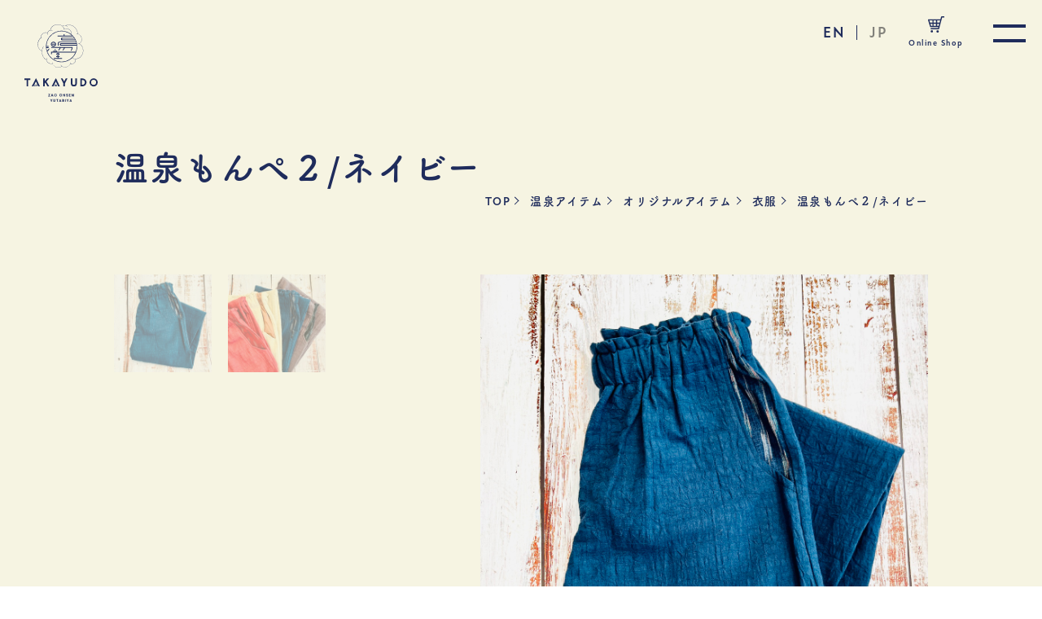

--- FILE ---
content_type: text/html; charset=UTF-8
request_url: https://zao-takayudo.jp/recommend/2295
body_size: 5687
content:
<!doctype html>
<html dir="ltr" lang="ja" prefix="og: https://ogp.me/ns#" class="no-js">
	<head>
		<meta charset="UTF-8">
		

        <link href="https://zao-takayudo.jp/wp/wp-content/themes/takayudo/img/icons/favicon.ico" rel="shortcut icon">
        <link href="https://zao-takayudo.jp/wp/wp-content/themes/takayudo/img/icons/touch.png" rel="apple-touch-icon-precomposed">

		<meta http-equiv="X-UA-Compatible" content="IE=edge,chrome=1">
		<meta name="viewport" content="width=device-width, initial-scale=1.0">
		<meta name="format-detection" content="telephone=no">
	
		
		<!-- All in One SEO 4.9.3 - aioseo.com -->
		<title>温泉もんぺ２/ネイビー | 【蔵王温泉】Zao Onsen 湯旅屋 高湯堂｜日本初の温泉コーデショップ（お土産＆観光案内）</title>
	<meta name="description" content="■ITEM HISTORY「男性用のもんぺが欲しい」と多くのご要望いただき、1年を経て完成した男女兼用のもんぺ" />
	<meta name="robots" content="noindex, max-image-preview:large" />
	<link rel="canonical" href="https://zao-takayudo.jp/recommend/2295" />
	<meta name="generator" content="All in One SEO (AIOSEO) 4.9.3" />
		<meta property="og:locale" content="ja_JP" />
		<meta property="og:site_name" content="Zao Onsen 湯旅屋 高湯堂" />
		<meta property="og:type" content="article" />
		<meta property="og:title" content="温泉もんぺ２/ネイビー | 【蔵王温泉】Zao Onsen 湯旅屋 高湯堂｜日本初の温泉コーデショップ（お土産＆観光案内）" />
		<meta property="og:description" content="■ITEM HISTORY「男性用のもんぺが欲しい」と多くのご要望いただき、1年を経て完成した男女兼用のもんぺ" />
		<meta property="og:url" content="https://zao-takayudo.jp/recommend/2295" />
		<meta property="og:image" content="https://zao-takayudo.jp/wp/wp-content/uploads/2022/05/6e5c32b6a71a3fc0af33e95791c98669.jpg" />
		<meta property="og:image:secure_url" content="https://zao-takayudo.jp/wp/wp-content/uploads/2022/05/6e5c32b6a71a3fc0af33e95791c98669.jpg" />
		<meta property="og:image:width" content="1200" />
		<meta property="og:image:height" content="1200" />
		<meta property="article:published_time" content="2022-05-27T11:12:36+00:00" />
		<meta property="article:modified_time" content="2025-12-15T01:16:19+00:00" />
		<meta name="twitter:card" content="summary" />
		<meta name="twitter:title" content="温泉もんぺ２/ネイビー | 【蔵王温泉】Zao Onsen 湯旅屋 高湯堂｜日本初の温泉コーデショップ（お土産＆観光案内）" />
		<meta name="twitter:description" content="■ITEM HISTORY「男性用のもんぺが欲しい」と多くのご要望いただき、1年を経て完成した男女兼用のもんぺ" />
		<meta name="twitter:image" content="https://zao-takayudo.jp/wp/wp-content/uploads/2022/05/6e5c32b6a71a3fc0af33e95791c98669.jpg" />
		<script type="application/ld+json" class="aioseo-schema">
			{"@context":"https:\/\/schema.org","@graph":[{"@type":"BreadcrumbList","@id":"https:\/\/zao-takayudo.jp\/recommend\/2295#breadcrumblist","itemListElement":[{"@type":"ListItem","@id":"https:\/\/zao-takayudo.jp#listItem","position":1,"name":"Home","item":"https:\/\/zao-takayudo.jp","nextItem":{"@type":"ListItem","@id":"https:\/\/zao-takayudo.jp\/recommend#listItem","name":"\u5546\u54c1"}},{"@type":"ListItem","@id":"https:\/\/zao-takayudo.jp\/recommend#listItem","position":2,"name":"\u5546\u54c1","item":"https:\/\/zao-takayudo.jp\/recommend","nextItem":{"@type":"ListItem","@id":"https:\/\/zao-takayudo.jp\/recommend\/item-cat\/original-item#listItem","name":"\u30aa\u30ea\u30b8\u30ca\u30eb\u30a2\u30a4\u30c6\u30e0"},"previousItem":{"@type":"ListItem","@id":"https:\/\/zao-takayudo.jp#listItem","name":"Home"}},{"@type":"ListItem","@id":"https:\/\/zao-takayudo.jp\/recommend\/item-cat\/original-item#listItem","position":3,"name":"\u30aa\u30ea\u30b8\u30ca\u30eb\u30a2\u30a4\u30c6\u30e0","item":"https:\/\/zao-takayudo.jp\/recommend\/item-cat\/original-item","nextItem":{"@type":"ListItem","@id":"https:\/\/zao-takayudo.jp\/recommend\/2295#listItem","name":"\u6e29\u6cc9\u3082\u3093\u307a\uff12\/\u30cd\u30a4\u30d3\u30fc"},"previousItem":{"@type":"ListItem","@id":"https:\/\/zao-takayudo.jp\/recommend#listItem","name":"\u5546\u54c1"}},{"@type":"ListItem","@id":"https:\/\/zao-takayudo.jp\/recommend\/2295#listItem","position":4,"name":"\u6e29\u6cc9\u3082\u3093\u307a\uff12\/\u30cd\u30a4\u30d3\u30fc","previousItem":{"@type":"ListItem","@id":"https:\/\/zao-takayudo.jp\/recommend\/item-cat\/original-item#listItem","name":"\u30aa\u30ea\u30b8\u30ca\u30eb\u30a2\u30a4\u30c6\u30e0"}}]},{"@type":"Organization","@id":"https:\/\/zao-takayudo.jp\/#organization","name":"\u3010\u8535\u738b\u6e29\u6cc9\u3011Zao Onsen \u6e6f\u65c5\u5c4b \u9ad8\u6e6f\u5802\uff5c\u65e5\u672c\u521d\u306e\u6e29\u6cc9\u30b3\u30fc\u30c7\u30b7\u30e7\u30c3\u30d7\uff08\u304a\u571f\u7523\uff06\u89b3\u5149\u6848\u5185\uff09","description":"\u300c\u3042\u306a\u305f\u3060\u3051\u306e\u3001\u6e29\u6cc9\u30b3\u30fc\u30c7\u3002\u300d\u3092\u30b3\u30f3\u30bb\u30d7\u30c8\u306b\u3057\u305f\u3001\u6e29\u6cc9\uff06\u6e29\u6cc9\u8857\u3092\u697d\u3057\u3080\u305f\u3081\u306e\u30a2\u30a4\u30c6\u30e0\u3092\u6271\u3046\u30bb\u30ec\u30af\u30c8\u30b7\u30e7\u30c3\u30d7\u3002\u30bf\u30aa\u30eb\u30fb\u624b\u306c\u3050\u3044\u30fb\u6e6f\u6876\u30fb\u98a8\u5442\u6905\u5b50\u30fb\u6e6f\u7c60\u30fb\u4e0b\u99c4\u30fb\u8349\u5c65\u30fb\u3082\u3093\u307a\u30fb\u4f5c\u52d9\u8863\u30fb\u30d0\u30c3\u30b0\u30fb\u9152\u5668\u30fb\u5316\u7ca7\u54c1\u30fb\u3053\u3051\u3057\u30b0\u30c3\u30ba\u306a\u3069\u3002\u89b3\u5149\u30a4\u30d9\u30f3\u30c8\u3084\u89b3\u5149\u6848\u5185\u3082\u3002","url":"https:\/\/zao-takayudo.jp\/"},{"@type":"WebPage","@id":"https:\/\/zao-takayudo.jp\/recommend\/2295#webpage","url":"https:\/\/zao-takayudo.jp\/recommend\/2295","name":"\u6e29\u6cc9\u3082\u3093\u307a\uff12\/\u30cd\u30a4\u30d3\u30fc | \u3010\u8535\u738b\u6e29\u6cc9\u3011Zao Onsen \u6e6f\u65c5\u5c4b \u9ad8\u6e6f\u5802\uff5c\u65e5\u672c\u521d\u306e\u6e29\u6cc9\u30b3\u30fc\u30c7\u30b7\u30e7\u30c3\u30d7\uff08\u304a\u571f\u7523\uff06\u89b3\u5149\u6848\u5185\uff09","description":"\u25a0ITEM HISTORY\u300c\u7537\u6027\u7528\u306e\u3082\u3093\u307a\u304c\u6b32\u3057\u3044\u300d\u3068\u591a\u304f\u306e\u3054\u8981\u671b\u3044\u305f\u3060\u304d\u30011\u5e74\u3092\u7d4c\u3066\u5b8c\u6210\u3057\u305f\u7537\u5973\u517c\u7528\u306e\u3082\u3093\u307a","inLanguage":"ja","isPartOf":{"@id":"https:\/\/zao-takayudo.jp\/#website"},"breadcrumb":{"@id":"https:\/\/zao-takayudo.jp\/recommend\/2295#breadcrumblist"},"image":{"@type":"ImageObject","url":"https:\/\/zao-takayudo.jp\/wp\/wp-content\/uploads\/2022\/05\/6e5c32b6a71a3fc0af33e95791c98669.jpg","@id":"https:\/\/zao-takayudo.jp\/recommend\/2295\/#mainImage","width":1200,"height":1200},"primaryImageOfPage":{"@id":"https:\/\/zao-takayudo.jp\/recommend\/2295#mainImage"},"datePublished":"2022-05-27T20:12:36+09:00","dateModified":"2025-12-15T10:16:19+09:00"},{"@type":"WebSite","@id":"https:\/\/zao-takayudo.jp\/#website","url":"https:\/\/zao-takayudo.jp\/","name":"\u3010\u8535\u738b\u6e29\u6cc9\u3011Zao Onsen \u6e6f\u65c5\u5c4b \u9ad8\u6e6f\u5802\uff5c\u65e5\u672c\u521d\u306e\u6e29\u6cc9\u30b3\u30fc\u30c7\u30b7\u30e7\u30c3\u30d7\uff08\u304a\u571f\u7523\uff06\u89b3\u5149\u6848\u5185\uff09","description":"\u300c\u3042\u306a\u305f\u3060\u3051\u306e\u3001\u6e29\u6cc9\u30b3\u30fc\u30c7\u3002\u300d\u3092\u30b3\u30f3\u30bb\u30d7\u30c8\u306b\u3057\u305f\u3001\u6e29\u6cc9\uff06\u6e29\u6cc9\u8857\u3092\u697d\u3057\u3080\u305f\u3081\u306e\u30a2\u30a4\u30c6\u30e0\u3092\u6271\u3046\u30bb\u30ec\u30af\u30c8\u30b7\u30e7\u30c3\u30d7\u3002\u30bf\u30aa\u30eb\u30fb\u624b\u306c\u3050\u3044\u30fb\u6e6f\u6876\u30fb\u98a8\u5442\u6905\u5b50\u30fb\u6e6f\u7c60\u30fb\u4e0b\u99c4\u30fb\u8349\u5c65\u30fb\u3082\u3093\u307a\u30fb\u4f5c\u52d9\u8863\u30fb\u30d0\u30c3\u30b0\u30fb\u9152\u5668\u30fb\u5316\u7ca7\u54c1\u30fb\u3053\u3051\u3057\u30b0\u30c3\u30ba\u306a\u3069\u3002\u89b3\u5149\u30a4\u30d9\u30f3\u30c8\u3084\u89b3\u5149\u6848\u5185\u3082\u3002","inLanguage":"ja","publisher":{"@id":"https:\/\/zao-takayudo.jp\/#organization"}}]}
		</script>
		<!-- All in One SEO -->

<link rel='dns-prefetch' href='//code.jquery.com' />
<link rel='dns-prefetch' href='//s.w.org' />
<link rel='stylesheet' id='wp-block-library-css'  href='https://zao-takayudo.jp/wp/wp-includes/css/dist/block-library/style.min.css?ver=5.8.12' media='all' />
<link rel='stylesheet' id='aioseo/css/src/vue/standalone/blocks/table-of-contents/global.scss-css'  href='https://zao-takayudo.jp/wp/wp-content/plugins/all-in-one-seo-pack/dist/Lite/assets/css/table-of-contents/global.e90f6d47.css?ver=4.9.3' media='all' />
<link rel='stylesheet' id='bogo-css'  href='https://zao-takayudo.jp/wp/wp-content/plugins/bogo/includes/css/style.css?ver=3.5.3' media='all' />
<link rel='stylesheet' id='html5blank-css'  href='https://zao-takayudo.jp/wp/wp-content/themes/takayudo/css/style.css?ver=1.1.8' media='all' />
<script type='text/javascript' src='https://zao-takayudo.jp/wp/wp-content/themes/takayudo/js/lib/modernizr-2.7.1.min.js?ver=2.7.1' id='modernizr-js'></script>
<link rel="alternate" hreflang="ja" href="https://zao-takayudo.jp/recommend/2295" />
	</head>
	<body class="recommend-template-default single single-recommend postid-2295 ja -">
		<div id="fb-root"></div>
		<script async defer crossorigin="anonymous" src="https://connect.facebook.net/ja_JP/sdk.js#xfbml=1&version=v6.0&appId=2294871477211119&autoLogAppEvents=1"></script>
		<div ontouchstart="" class="wrapper">
			<header id="header" class="header">
				<div class="header__inner">
					<div class="header__innerMobile">
						<div class="header__innerMobileLogo">
							<a href="https://zao-takayudo.jp" class="no-barba">
								<img src="https://zao-takayudo.jp/wp/wp-content/themes/takayudo/img/logo.svg" alt="【蔵王温泉】Zao Onsen 湯旅屋 高湯堂｜日本初の温泉コーデショップ（お土産＆観光案内）">
							</a>
						</div>
						<!--日本語表示の時 -->
						<div id="toggle" class="header__innerMobileToggle">
							<div>
								<span></span>
								<span></span>
							</div>
						</div>
					</div>
											<!--日本語表示の時 -->
						<nav class="header__innerNav">
							<div class="header__innerNavIn">
								<ul class="header__innerNavInList">
									<li>
										<p>
											<a href="https://zao-takayudo.jp/about" class="navBtn navBtn01">
												高湯堂について
												<span>About</span>
											</a>
										</p>
									</li>
									<li>
										<p>
											<a href="https://zao-takayudo.jp/break" class="navBtn navBtn02">
												高湯通り休憩所
												<span>Break space</span>
											</a>
										</p>
									</li>
									<li>
										<p>
											<a href="https://zao-takayudo.jp/concierge" class="navBtn navBtn03">
												観光・体験
												<span>Sightseeing</span>
											</a>
										</p>
									</li>
									<li>
										<p>
											<a href="https://zao-takayudo.jp/column" class="navBtn navBtn08">
												温泉コラム
												<span>Column</span>
											</a>
										</p>
									</li>
									<li>
										<p>
											<a href="https://zao-takayudo.jp/shop" class="navBtn navBtn04 no-barba">
												店舗情報
												<span>Shop</span>
											</a>
										</p>
									</li>
									<li>
										<p>
											<a href="https://zao-takayudo.jp/recommend" class="navBtn navBtn09">
												温泉アイテム
												<span>Item</span>
											</a>
										</p>
									</li>
									<li>
										<p>
											<a href="https://zao-takayudo.jp/original" class="navBtn navBtn05">
												オリジナルアイテム
												<span>Original item</span>
											</a>
										</p>
									</li>
									<li>
										<p>
											<a href="https://zao-takayudo.jp/news" class="navBtn navBtn06">
												お知らせ
												<span>News</span>
											</a>
										</p>
									</li>
									<li>
										<p>
											<a href="https://zao-takayudo.jp/contact" class="navBtn navBtn07 no-barba">
												お問い合わせ
												<span>Contact</span>
											</a>
										</p>
									</li>
								</ul>
								<aside class="header__innerNavInSns">
									<a href="https://www.facebook.com/YUTABIYA.TAKAYUDO/" target="_blank">
										<figure>
											<img src="https://zao-takayudo.jp/wp/wp-content/themes/takayudo/img/ico_fb.png" alt="Facebook">
										</figure>
									</a>
									<a href="https://www.instagram.com/yutabiya.takayudo/" target="_blank">
										<figure>
											<img src="https://zao-takayudo.jp/wp/wp-content/themes/takayudo/img/ico_insta.svg" alt="Instagram">
										</figure>
									</a>
								</aside>
								<div class="header__innerNavInFB">
									<div class="fb-like" data-href="https://www.facebook.com/YUTABIYA.TAKAYUDO/" data-width="" data-layout="button_count" data-action="recommend" data-size="small" data-share="true"></div>
								</div>
							</div>
							<span></span>
							<span></span>
							<span></span>
							<span></span>
							<span></span>
							<span></span>
							<span></span>
							<span></span>
							<span></span>
						</nav>
				</div>
			</header>
						<!--日本語表示の時 -->
						<a href="https://store.shopping.yahoo.co.jp/zao-takayudo/" target="_blank" class="cart">
							<figure>
								<svg xmlns="http://www.w3.org/2000/svg" viewBox="0 0 495.41 512"><defs></defs><g><g><path class="cls-1" d="M417.8,0A20.48,20.48,0,0,0,398,15.36L377.68,93.94H20.48A20.48,20.48,0,0,0,.8,120.1L59.63,324.22A20.47,20.47,0,0,0,79.31,339H314.43l-8.85,34.33H81.1v36.13H317.69a20.49,20.49,0,0,0,19.84-15.37l92.38-358h65.5V0ZM341.63,233.65,323.76,302.9H278.62V233.65Zm26.73-103.58L351,197.52H278.62V130.07ZM242.49,233.65V302.9H165.41V233.65Zm0-103.58v67.45H165.41V130.07Zm-107.43,0v67.45H60.71L41.28,130.07Zm0,103.58V302.9h-44l-20-69.25Z"/><path class="cls-1" d="M115.61,436.69a36.64,36.64,0,1,0,36.63,36.64A36.64,36.64,0,0,0,115.61,436.69Z"/><path class="cls-1" d="M291.38,438.73A36.64,36.64,0,1,0,328,475.36,36.63,36.63,0,0,0,291.38,438.73Z"/></g></g></svg>
							</figure>
							<span>Online Shop</span>
						</a>
<ul class="bogo-language-switcher"><li class="en-US en first"> <span class="bogo-language-name">EN</span></li>
<li class="ja current last"> <span class="bogo-language-name"><a rel="alternate" hreflang="ja" href="https://zao-takayudo.jp/recommend/2295" title="JP" class="current no-barba" aria-current="page">JP</a></span></li>
</ul>

	<main class="recommend-template-default single single-recommend postid-2295 ja -" role="main">
		<div id="barba-wrapper">
			<div class="barba-container">
				<!-- section -->
				<section class="item__container">


					<div class="item__containerTtl">
						<!-- post title -->
						<h1>
							温泉もんぺ２/ネイビー						</h1>
						<!-- /post title -->
					</div>
					<div class="breadclumb">
    <a href="https://zao-takayudo.jp" class="no-barba">TOP</a><span></span>
    <a href="https://zao-takayudo.jp/recommend">温泉アイテム</a><span></span>
    <a href="https://zao-takayudo.jp/recommend/item-cat/original-item">オリジナルアイテム</a><span></span>
    <a href="https://zao-takayudo.jp/recommend/item-cat/clothes">衣服</a><span></span>
    <p>温泉もんぺ２/ネイビー</p>
</div>					<!-- article -->
					<div class="item__containerBlock">
						<div class="item__containerBlockSlider">
							<div class="item__containerBlockSliderThum">
																						<div class="item__containerBlockSliderThumBox">
									<a href="javascript:void(0);" class="item__containerBlockSliderThumBoxIn">
										<img src="https://zao-takayudo.jp/wp/wp-content/uploads/2022/05/6e5c32b6a71a3fc0af33e95791c98669-250x250.jpg" alt="温泉もんぺ２/ネイビー">
									</a>
								</div>
															<div class="item__containerBlockSliderThumBox">
									<a href="javascript:void(0);" class="item__containerBlockSliderThumBoxIn">
										<img src="https://zao-takayudo.jp/wp/wp-content/uploads/2022/05/42141a455df003e2e345e7f7de29b690-250x250.jpg" alt="温泉もんぺ２/ネイビー">
									</a>
								</div>
														</div>
							<div class="item__containerBlockSliderMain">
								<div class="swiper-container item__containerBlockSliderMainSlide">
									<div class="swiper-wrapper">
																												<div class="swiper-slide">
											<div class="swiper-slideInner">
												<img src="https://zao-takayudo.jp/wp/wp-content/uploads/2022/05/6e5c32b6a71a3fc0af33e95791c98669.jpg" alt="温泉もんぺ２/ネイビー">
											</div>
										</div>
																			<div class="swiper-slide">
											<div class="swiper-slideInner">
												<img src="https://zao-takayudo.jp/wp/wp-content/uploads/2022/05/42141a455df003e2e345e7f7de29b690.jpg" alt="温泉もんぺ２/ネイビー">
											</div>
										</div>
																		</div>
								</div>
							</div>
						</div>
						<div class="item__containerBlockCv">
							<div class="item__containerBlockCvPrice">
								¥7,370（税込）
							</div>
							<div class="item__containerBlockCvBtn">
								<a href="https://store.shopping.yahoo.co.jp/zao-takayudo/takayudooriginal-027.html" target="_blank">
									<p>購入する</p>
								</a>
							</div>
						</div>
						<div class="item__containerBlockDetail">
							<h2>湯上がりにさっぱりと、着心地の良いオリジナルもんぺ</h2>
							<div class="item__containerBlockDetailContent">
								
<p>■ITEM HISTORY<br />「男性用のもんぺが欲しい」と多くのご要望いただき、<br />1年を経て完成した男女兼用のもんぺです。</p>



<p>温泉もんぺ2は「湯あがりにさっぱり履ける」を<br />コンセプトに開発した日本製のモンペ。</p>



<p>湯あがりで温かくなった身体でも着心地良いように、<br />質感と肌触りに拘り和調木綿を採用しています。</p>



<p>また、自然な風合いのシワを再現するワッシャー加工を施しており、<br />畳ジワを気にすることなくアイロンも不要です。</p>



<p>普段のお出かけシーンにも気軽に着れる一着をどうぞ。</p>



<p>■POINT<br />・腰回りのゴムは緩めに、自分にあったサイズ調整が可能<br />・足首まわりが蒸れないよう、裾をあえてすぼめず設計<br />・ポケットは和柄のカッコカワイイ「麻の葉」柄を</p>



<p>■SPEC<br />Sサイズ：総丈95 ウエスト64~76 ヒップ73~95<br />Mサイズ：総丈97 ウエスト69~84 ヒップ81~100<br />Lサイズ：総丈100 ウエスト77~92 ヒップ97~105</p>



<p>生　地：綿100%<br />産　地：日本製</p>



<p>■COORDINATE<br />・下駄や雪駄、草履と合わせ和装コーディネート<br />・ルームウェア（ホームウェア）として普段使いの部屋着として<br />・薄手生地なので春夏秋はそのままに、冬は防寒用のインナーを着用して</p>



<p>■SCENE<br />・お母さん、おばあちゃんへの誕生日や母の日プレゼントに<br />・20代の若者から80代までのシニアまで幅広い世代の贈り物に</p>



<p>■CARE<br />ご家庭で洗濯可</p>
							</div>
							<div class="item__containerBlockDetailCv">
								<div class="item__containerBlockCvPrice">
									¥7,370（税込）
								</div>
								<div class="item__containerBlockCvBtn">
									<a href="https://store.shopping.yahoo.co.jp/zao-takayudo/takayudooriginal-027.html" target="_blank">
										<p>購入する</p>
									</a>
								</div>
							</div>
						</div>
					</div>
					<a href="https://zao-takayudo.jp/recommend" class="single__containerBtn">
						<p>一覧へ</p>
					</a>


					

				</section>
				<!-- /section -->
			</div>
		</div>
	</main>

			<!-- footer -->
			<footer class="footer" role="contentinfo">
				<a href="#" class="totop"></a>
				<div class="footer__inner">
					<div class="footer__innerLogo">
						<a href="https://zao-takayudo.jp" class="no-barba">
							<img src="https://zao-takayudo.jp/wp/wp-content/themes/takayudo/img/logo_w.svg" alt="logo">
						</a>
					</div>
<!--日本語表示の時 -->
					<div class="footer__innerNav">
						<ul>
							<li>
								<a href="http://www.label-link.jp/" class="outer" target="blank">
									<p>運営会社</p>
									<i><img src="https://zao-takayudo.jp/wp/wp-content/themes/takayudo/img/ico_outer.svg" alt="icon"></i>
								</a>
							</li>
							<li>
								<a href="https://togatta-zaodo.jp/" class="outer" target="blank">
									<p>蔵王堂</p>
									<i><img src="https://zao-takayudo.jp/wp/wp-content/themes/takayudo/img/ico_outer.svg" alt="icon"></i>
								</a>
							</li>
							<li>
								<a href="https://zao-takayudo.jp/contact" class="no-barba">
									<p>お問い合わせ</p>
								</a>
							</li>
							<li>
								<a href="https://zao-takayudo.jp/privacy">
									<p>プライバシーポリシー</p>
								</a>
							</li>
							</ul>
					</div>
					<aside class="footer__innerSns">
						<div class="footer__innerSnsIn">
							<a href="https://www.facebook.com/YUTABIYA.TAKAYUDO/" target="_blank">
								<figure>
									<img src="https://zao-takayudo.jp/wp/wp-content/themes/takayudo/img/ico_fb.png" alt="Facebook">
								</figure>
							</a>
							<a href="https://www.instagram.com/yutabiya.takayudo/" target="_blank">
								<figure>
									<img src="https://zao-takayudo.jp/wp/wp-content/themes/takayudo/img/ico_insta.svg" alt="Instagram">
								</figure>
							</a>
						</div>
						<div class="footer__innerSnsFB">
							<div class="fb-like" data-href="https://www.facebook.com/YUTABIYA.TAKAYUDO/" data-width="" data-layout="button_count" data-action="recommend" data-size="small" data-share="true"></div>
						</div>
					</aside>
					<!-- copyright -->
					<p class="copyright">
						&copy; 2026 Takayudo.
					</p>
					<!-- /copyright -->
				</div>
			</footer>
			<!-- /footer -->
		</div>
		<!-- /wrapper -->
		<script type='text/javascript' src='https://zao-takayudo.jp/wp/wp-content/themes/takayudo/js/app.bundle.min.js?ver=1.0.5' id='mainJs-js'></script>
<script type='text/javascript' src='//code.jquery.com/jquery-3.4.1.min.js?ver=200226' id='jquery-js'></script>
		<script>
			
		</script>
	</body>
</html>


--- FILE ---
content_type: text/css
request_url: https://zao-takayudo.jp/wp/wp-content/themes/takayudo/css/style.css?ver=1.1.8
body_size: 16230
content:
@charset "UTF-8";/*! normalize.css v2.1.3 | MIT License | git.io/normalize */.swiper-slide,.swiper-wrapper{position:relative;transition-property:transform;height:100%}@font-face{font-family:swiper-icons;src:url('data:application/font-woff;charset=utf-8;base64, [base64]//wADZ2x5ZgAAAywAAADMAAAD2MHtryVoZWFkAAABbAAAADAAAAA2E2+eoWhoZWEAAAGcAAAAHwAAACQC9gDzaG10eAAAAigAAAAZAAAArgJkABFsb2NhAAAC0AAAAFoAAABaFQAUGG1heHAAAAG8AAAAHwAAACAAcABAbmFtZQAAA/gAAAE5AAACXvFdBwlwb3N0AAAFNAAAAGIAAACE5s74hXjaY2BkYGAAYpf5Hu/j+W2+MnAzMYDAzaX6QjD6/4//Bxj5GA8AuRwMYGkAPywL13jaY2BkYGA88P8Agx4j+/8fQDYfA1AEBWgDAIB2BOoAeNpjYGRgYNBh4GdgYgABEMnIABJzYNADCQAACWgAsQB42mNgYfzCOIGBlYGB0YcxjYGBwR1Kf2WQZGhhYGBiYGVmgAFGBiQQkOaawtDAoMBQxXjg/wEGPcYDDA4wNUA2CCgwsAAAO4EL6gAAeNpj2M0gyAACqxgGNWBkZ2D4/wMA+xkDdgAAAHjaY2BgYGaAYBkGRgYQiAHyGMF8FgYHIM3DwMHABGQrMOgyWDLEM1T9/w8UBfEMgLzE////P/5//f/V/xv+r4eaAAeMbAxwIUYmIMHEgKYAYjUcsDAwsLKxc3BycfPw8jEQA/[base64]/uznmfPFBNODM2K7MTQ45YEAZqGP81AmGGcF3iPqOop0r1SPTaTbVkfUe4HXj97wYE+yNwWYxwWu4v1ugWHgo3S1XdZEVqWM7ET0cfnLGxWfkgR42o2PvWrDMBSFj/IHLaF0zKjRgdiVMwScNRAoWUoH78Y2icB/yIY09An6AH2Bdu/UB+yxopYshQiEvnvu0dURgDt8QeC8PDw7Fpji3fEA4z/PEJ6YOB5hKh4dj3EvXhxPqH/SKUY3rJ7srZ4FZnh1PMAtPhwP6fl2PMJMPDgeQ4rY8YT6Gzao0eAEA409DuggmTnFnOcSCiEiLMgxCiTI6Cq5DZUd3Qmp10vO0LaLTd2cjN4fOumlc7lUYbSQcZFkutRG7g6JKZKy0RmdLY680CDnEJ+UMkpFFe1RN7nxdVpXrC4aTtnaurOnYercZg2YVmLN/d/gczfEimrE/fs/bOuq29Zmn8tloORaXgZgGa78yO9/cnXm2BpaGvq25Dv9S4E9+5SIc9PqupJKhYFSSl47+Qcr1mYNAAAAeNptw0cKwkAAAMDZJA8Q7OUJvkLsPfZ6zFVERPy8qHh2YER+3i/BP83vIBLLySsoKimrqKqpa2hp6+jq6RsYGhmbmJqZSy0sraxtbO3sHRydnEMU4uR6yx7JJXveP7WrDycAAAAAAAH//wACeNpjYGRgYOABYhkgZgJCZgZNBkYGLQZtIJsFLMYAAAw3ALgAeNolizEKgDAQBCchRbC2sFER0YD6qVQiBCv/H9ezGI6Z5XBAw8CBK/m5iQQVauVbXLnOrMZv2oLdKFa8Pjuru2hJzGabmOSLzNMzvutpB3N42mNgZGBg4GKQYzBhYMxJLMlj4GBgAYow/P/PAJJhLM6sSoWKfWCAAwDAjgbRAAB42mNgYGBkAIIbCZo5IPrmUn0hGA0AO8EFTQAA') format("woff");font-weight:400;font-style:normal}:root{--swiper-theme-color:#007aff;--swiper-navigation-size:44px}.swiper-container{margin-left:auto;margin-right:auto;position:relative;overflow:hidden;list-style:none;padding:0;z-index:1}.swiper-container-vertical>.swiper-wrapper{flex-direction:column}.swiper-wrapper{width:100%;z-index:1;display:flex;box-sizing:content-box}.swiper-button-lock,.swiper-pagination-lock,.swiper-scrollbar-lock{display:none}.swiper-container-android .swiper-slide,.swiper-wrapper{transform:translate3d(0,0,0)}.swiper-container-multirow>.swiper-wrapper{flex-wrap:wrap}.swiper-container-multirow-column>.swiper-wrapper{flex-wrap:wrap;flex-direction:column}.swiper-container-free-mode>.swiper-wrapper{transition-timing-function:ease-out;margin:0 auto}.swiper-slide{flex-shrink:0;width:100%}.swiper-slide-invisible-blank{visibility:hidden}.swiper-container-autoheight,.swiper-container-autoheight .swiper-slide{height:auto}.swiper-container-autoheight .swiper-wrapper{align-items:flex-start;transition-property:transform,height}.swiper-container-3d{perspective:1200px}.swiper-container-3d .swiper-cube-shadow,.swiper-container-3d .swiper-slide,.swiper-container-3d .swiper-slide-shadow-bottom,.swiper-container-3d .swiper-slide-shadow-left,.swiper-container-3d .swiper-slide-shadow-right,.swiper-container-3d .swiper-slide-shadow-top,.swiper-container-3d .swiper-wrapper{transform-style:preserve-3d}.swiper-container-3d .swiper-slide-shadow-bottom,.swiper-container-3d .swiper-slide-shadow-left,.swiper-container-3d .swiper-slide-shadow-right,.swiper-container-3d .swiper-slide-shadow-top{position:absolute;left:0;top:0;width:100%;height:100%;pointer-events:none;z-index:10}.swiper-container-3d .swiper-slide-shadow-left{background-image:linear-gradient(to left,rgba(0,0,0,.5),rgba(0,0,0,0))}.swiper-container-3d .swiper-slide-shadow-right{background-image:linear-gradient(to right,rgba(0,0,0,.5),rgba(0,0,0,0))}.swiper-container-3d .swiper-slide-shadow-top{background-image:linear-gradient(to top,rgba(0,0,0,.5),rgba(0,0,0,0))}.swiper-container-3d .swiper-slide-shadow-bottom{background-image:linear-gradient(to bottom,rgba(0,0,0,.5),rgba(0,0,0,0))}.swiper-container-css-mode>.swiper-wrapper{overflow:auto;scrollbar-width:none;-ms-overflow-style:none}.swiper-container-css-mode>.swiper-wrapper::-webkit-scrollbar{display:none}.swiper-container-css-mode>.swiper-wrapper>.swiper-slide{scroll-snap-align:start start}.swiper-container-horizontal.swiper-container-css-mode>.swiper-wrapper{scroll-snap-type:x mandatory}.swiper-container-vertical.swiper-container-css-mode>.swiper-wrapper{scroll-snap-type:y mandatory}.swiper-button-next,.swiper-button-prev{position:absolute;top:50%;width:calc(var(--swiper-navigation-size)/ 44 * 27);height:var(--swiper-navigation-size);margin-top:calc(-1 * var(--swiper-navigation-size)/ 2);z-index:10;cursor:pointer;display:flex;align-items:center;justify-content:center;color:var(--swiper-navigation-color,var(--swiper-theme-color))}a,a:hover{color:#444}.swiper-button-next.swiper-button-disabled,.swiper-button-prev.swiper-button-disabled{opacity:.35;cursor:auto;pointer-events:none}.swiper-button-next:after,.swiper-button-prev:after{font-family:swiper-icons;font-size:var(--swiper-navigation-size);text-transform:none!important;letter-spacing:0;font-variant:initial}.swiper-button-prev,.swiper-container-rtl .swiper-button-next{left:10px;right:auto}.swiper-button-prev:after,.swiper-container-rtl .swiper-button-next:after{content:'prev'}.swiper-button-next,.swiper-container-rtl .swiper-button-prev{right:10px;left:auto}.swiper-button-next:after,.swiper-container-rtl .swiper-button-prev:after{content:'next'}.swiper-button-next.swiper-button-white,.swiper-button-prev.swiper-button-white{--swiper-navigation-color:#ffffff}.swiper-button-next.swiper-button-black,.swiper-button-prev.swiper-button-black{--swiper-navigation-color:#000000}.swiper-pagination{position:absolute;text-align:center;transition:.3s opacity;transform:translate3d(0,0,0);z-index:10}.swiper-pagination.swiper-pagination-hidden{opacity:0}.swiper-container-horizontal>.swiper-pagination-bullets,.swiper-pagination-custom,.swiper-pagination-fraction{bottom:10px;left:0;width:100%}.swiper-pagination-bullets-dynamic{overflow:hidden;font-size:0}.swiper-pagination-bullets-dynamic .swiper-pagination-bullet{transform:scale(.33);position:relative}.swiper-pagination-bullets-dynamic .swiper-pagination-bullet-active,.swiper-pagination-bullets-dynamic .swiper-pagination-bullet-active-main{transform:scale(1)}.swiper-pagination-bullets-dynamic .swiper-pagination-bullet-active-prev{transform:scale(.66)}.swiper-pagination-bullets-dynamic .swiper-pagination-bullet-active-prev-prev{transform:scale(.33)}.swiper-pagination-bullets-dynamic .swiper-pagination-bullet-active-next{transform:scale(.66)}.swiper-pagination-bullets-dynamic .swiper-pagination-bullet-active-next-next{transform:scale(.33)}.swiper-pagination-bullet{width:8px;height:8px;display:inline-block;border-radius:100%;background:#000;opacity:.2}button.swiper-pagination-bullet{border:none;margin:0;padding:0;box-shadow:none;-webkit-appearance:none;-moz-appearance:none;appearance:none}.swiper-pagination-clickable .swiper-pagination-bullet{cursor:pointer}.swiper-scrollbar-cursor-drag,.swiper-slide-zoomed{cursor:move}.swiper-pagination-bullet-active{opacity:1;background:var(--swiper-pagination-color,var(--swiper-theme-color))}.swiper-container-vertical>.swiper-pagination-bullets{right:10px;top:50%;transform:translate3d(0,-50%,0)}.swiper-container-vertical>.swiper-pagination-bullets .swiper-pagination-bullet{margin:6px 0;display:block}.swiper-container-vertical>.swiper-pagination-bullets.swiper-pagination-bullets-dynamic{top:50%;transform:translateY(-50%);width:8px}.swiper-container-vertical>.swiper-pagination-bullets.swiper-pagination-bullets-dynamic .swiper-pagination-bullet{display:inline-block;transition:.2s transform,.2s top}.swiper-container-horizontal>.swiper-pagination-bullets .swiper-pagination-bullet{margin:0 4px}.swiper-container-horizontal>.swiper-pagination-bullets.swiper-pagination-bullets-dynamic{left:50%;transform:translateX(-50%);white-space:nowrap}.swiper-container-horizontal>.swiper-pagination-bullets.swiper-pagination-bullets-dynamic .swiper-pagination-bullet{transition:.2s transform,.2s left}.swiper-container-horizontal.swiper-container-rtl>.swiper-pagination-bullets-dynamic .swiper-pagination-bullet{transition:.2s transform,.2s right}.swiper-pagination-progressbar{background:rgba(0,0,0,.25);position:absolute}.swiper-pagination-progressbar .swiper-pagination-progressbar-fill{background:var(--swiper-pagination-color,var(--swiper-theme-color));position:absolute;left:0;top:0;width:100%;height:100%;transform:scale(0);transform-origin:left top}.swiper-container-rtl .swiper-pagination-progressbar .swiper-pagination-progressbar-fill{transform-origin:right top}.swiper-container-horizontal>.swiper-pagination-progressbar,.swiper-container-vertical>.swiper-pagination-progressbar.swiper-pagination-progressbar-opposite{width:100%;height:4px;left:0;top:0}.swiper-container-horizontal>.swiper-pagination-progressbar.swiper-pagination-progressbar-opposite,.swiper-container-vertical>.swiper-pagination-progressbar{width:4px;height:100%;left:0;top:0}.swiper-pagination-white{--swiper-pagination-color:#ffffff}.swiper-pagination-black{--swiper-pagination-color:#000000}.swiper-scrollbar{border-radius:10px;position:relative;-ms-touch-action:none;background:rgba(0,0,0,.1)}.swiper-container-horizontal>.swiper-scrollbar{position:absolute;left:1%;bottom:3px;z-index:50;height:5px;width:98%}.swiper-container-vertical>.swiper-scrollbar{position:absolute;right:3px;top:1%;z-index:50;width:5px;height:98%}.swiper-scrollbar-drag{height:100%;width:100%;position:relative;background:rgba(0,0,0,.5);border-radius:10px;left:0;top:0}.swiper-zoom-container{width:100%;height:100%;display:flex;justify-content:center;align-items:center;text-align:center}.swiper-zoom-container>canvas,.swiper-zoom-container>img,.swiper-zoom-container>svg{max-width:100%;max-height:100%;object-fit:contain}.swiper-lazy-preloader{width:42px;height:42px;position:absolute;left:50%;top:50%;margin-left:-21px;margin-top:-21px;z-index:10;transform-origin:50%;animation:swiper-preloader-spin 1s infinite linear;box-sizing:border-box;border:4px solid;border-radius:50%;border-top-color:transparent}.swiper-lazy-preloader-white{--swiper-preloader-color:#fff}.swiper-lazy-preloader-black{--swiper-preloader-color:#000}@keyframes swiper-preloader-spin{100%{transform:rotate(360deg)}}.swiper-container .swiper-notification{position:absolute;left:0;top:0;pointer-events:none;opacity:0;z-index:-1000}.swiper-container-fade.swiper-container-free-mode .swiper-slide{transition-timing-function:ease-out}.swiper-container-fade .swiper-slide{pointer-events:none;transition-property:opacity}.swiper-container-fade .swiper-slide .swiper-slide{pointer-events:none}.swiper-container-fade .swiper-slide-active,.swiper-container-fade .swiper-slide-active .swiper-slide-active{pointer-events:auto}.swiper-container-cube{overflow:visible}.swiper-container-cube .swiper-slide{pointer-events:none;-webkit-backface-visibility:hidden;backface-visibility:hidden;z-index:1;visibility:hidden;transform-origin:0 0;width:100%;height:100%}.swiper-container-cube .swiper-slide .swiper-slide{pointer-events:none}.swiper-container-cube.swiper-container-rtl .swiper-slide{transform-origin:100% 0}.swiper-container-cube .swiper-slide-active,.swiper-container-cube .swiper-slide-active .swiper-slide-active{pointer-events:auto}.swiper-container-cube .swiper-slide-active,.swiper-container-cube .swiper-slide-next,.swiper-container-cube .swiper-slide-next+.swiper-slide,.swiper-container-cube .swiper-slide-prev{pointer-events:auto;visibility:visible}.swiper-container-cube .swiper-slide-shadow-bottom,.swiper-container-cube .swiper-slide-shadow-left,.swiper-container-cube .swiper-slide-shadow-right,.swiper-container-cube .swiper-slide-shadow-top{z-index:0;-webkit-backface-visibility:hidden;backface-visibility:hidden}.swiper-container-cube .swiper-cube-shadow{position:absolute;left:0;bottom:0;width:100%;height:100%;background:#000;opacity:.6;-webkit-filter:blur(50px);filter:blur(50px);z-index:0}.wrapper,sub,sup{position:relative}.swiper-container-flip{overflow:visible}.swiper-container-flip .swiper-slide{pointer-events:none;-webkit-backface-visibility:hidden;backface-visibility:hidden;z-index:1}.swiper-container-flip .swiper-slide .swiper-slide{pointer-events:none}.swiper-container-flip .swiper-slide-active,.swiper-container-flip .swiper-slide-active .swiper-slide-active{pointer-events:auto}.swiper-container-flip .swiper-slide-shadow-bottom,.swiper-container-flip .swiper-slide-shadow-left,.swiper-container-flip .swiper-slide-shadow-right,.swiper-container-flip .swiper-slide-shadow-top{z-index:0;-webkit-backface-visibility:hidden;backface-visibility:hidden}article,aside,details,figcaption,figure,footer,header,hgroup,main,nav,section,summary{display:block}audio,canvas,video{display:inline-block}audio:not([controls]){display:none;height:0}[hidden],template{display:none}.clear:after,.clear:before{content:' ';display:block}html{font-family:sans-serif;-ms-text-size-adjust:100%;-webkit-text-size-adjust:100%}a{background:0 0;text-decoration:none}a:active,a:hover{outline:0}h1{font-size:2em}abbr[title]{border-bottom:1px dotted}b,strong{font-weight:700}dfn{font-style:italic}hr{-webkit-box-sizing:content-box;box-sizing:content-box;height:0}.header__inner,.header__innerMobile{width:100%;height:auto}mark{background:#ff0;color:#000}code,kbd,pre,samp{font-family:monospace,serif;font-size:1em}pre{white-space:pre-wrap}q{quotes:"\201C" "\201D" "\2018" "\2019"}small{font-size:80%}sub,sup{font-size:75%;line-height:0;vertical-align:baseline}sup{top:-.5em}sub{bottom:-.25em}img{border:0;max-width:100%;vertical-align:bottom}svg:not(:root){overflow:hidden}figure{margin:0}fieldset{border:1px solid silver;margin:0 2px;padding:.35em .625em .75em}legend{border:0;padding:0}button,input,select,textarea{font-family:inherit;font-size:100%;margin:0}button,input{line-height:normal}button,select{text-transform:none}button,html input[type=button],input[type=reset],input[type=submit]{-webkit-appearance:button;cursor:pointer}button[disabled],html input[disabled]{cursor:default}input[type=checkbox],input[type=radio]{-webkit-box-sizing:border-box;box-sizing:border-box;padding:0}input[type=search]{-webkit-appearance:textfield;-webkit-box-sizing:content-box;box-sizing:content-box}input[type=search]::-webkit-search-cancel-button,input[type=search]::-webkit-search-decoration{-webkit-appearance:none}button::-moz-focus-inner,input::-moz-focus-inner{border:0;padding:0}textarea{overflow:auto;vertical-align:top}table{border-collapse:collapse;border-spacing:0}*,:after,:before{-webkit-box-sizing:border-box;box-sizing:border-box;-webkit-font-smoothing:antialiased;font-smoothing:antialiased;text-rendering:optimizeLegibility}.clear:after{clear:both}img[src$=".svg"]{width:100%}a:active,a:focus,a:hover{outline:0}input:focus{outline:0;border:1px solid #04A4CC}h1,h2,h3,h4,h5,ol,p,table,ul{margin:0;padding:0}@-webkit-keyframes zoomUp{0%{-webkit-transform:scale(1);transform:scale(1)}100%{-webkit-transform:scale(1.1);transform:scale(1.1)}}@keyframes zoomUp{0%{-webkit-transform:scale(1);transform:scale(1)}100%{-webkit-transform:scale(1.1);transform:scale(1.1)}}@-webkit-keyframes scrAnim{0%{-webkit-transform:translate(0,-100%);transform:translate(0,-100%)}40%,50%{-webkit-transform:translate(0,0);transform:translate(0,0)}100%{-webkit-transform:translate(0,100%);transform:translate(0,100%)}}@keyframes scrAnim{0%{-webkit-transform:translate(0,-100%);transform:translate(0,-100%)}40%,50%{-webkit-transform:translate(0,0);transform:translate(0,0)}100%{-webkit-transform:translate(0,100%);transform:translate(0,100%)}}.scroll{opacity:0;-webkit-filter:blur(6px);filter:blur(6px);-webkit-transform:translate(0,20px);-ms-transform:translate(0,20px);transform:translate(0,20px);-webkit-transition:all .5s cubic-bezier(.91,.57,.5,.72);-o-transition:all .5s cubic-bezier(.91,.57,.5,.72);transition:all .5s cubic-bezier(.91,.57,.5,.72)}.scroll.is-animation{opacity:1;-webkit-filter:blur(0);filter:blur(0);-webkit-transform:translate(0,0);-ms-transform:translate(0,0);transform:translate(0,0)}.mouse .header__innerMobileLogo:active,.mouse .header__innerMobileLogo:focus,.mouse .header__innerMobileLogo:hover,.mouse .header__innerNavInSns a:active,.mouse .header__innerNavInSns a:focus,.mouse .header__innerNavInSns a:hover,.touch .header__innerMobileLogo:active,.touch .header__innerNavInSns a:active{opacity:.65}html{font-size:62.5%}@media screen and (max-width:1024px){html{font-size:50%}}body{margin:0;font:400 1.6rem/1.4 atten-new,fot-tsukubrdgothic-std,sans-serif;color:#1F2C5C;letter-spacing:.15rem}.header__innerNavInList li p,b,h1,h2,h3,h4,h5,strong,th{font-weight:700}.wrapper{min-width:1000px;width:100%;background:#F6F4E2;overflow-x:hidden}.header{position:absolute;top:0;left:0;width:100%;line-height:1;z-index:999;text-decoration:none}.header__inner{position:relative;padding:30px 30px 0}@media screen and (max-width:1024px){.wrapper{min-width:0}.header__inner{width:100%;padding:20px 20px 0}}.header__innerMobileLogo{width:90px;-webkit-transition:all .4s ease;-o-transition:all .4s ease;transition:all .4s ease;-webkit-tap-highlight-color:transparent;-webkit-appearance:none;-moz-appearance:none;appearance:none}.header__innerMobileToggle,.header__innerNavInList li p a{-webkit-tap-highlight-color:transparent;-moz-appearance:none;-webkit-appearance:none}.home .header__innerMobileLogo{display:none}@media screen and (max-width:667px){.home .header__innerMobileLogo{width:80px}.header__innerMobileLogo{width:60px}}.header__innerMobileToggle{position:fixed;top:0;right:0;width:80px;height:80px;cursor:pointer;z-index:100;background:#F6F4E2;padding:30px 20px;overflow:hidden;appearance:none}.header__innerMobileToggle:after{position:absolute;top:0;left:0;content:"";display:block;width:0;height:100%;background:#F6F4E2;-webkit-transition:all .4s ease;-o-transition:all .4s ease;transition:all .4s ease;z-index:2}@media screen and (max-width:1024px){.home .header__innerMobileLogo{display:block}.header__innerMobileToggle{width:50px;height:50px;padding:15px 10px}}.mouse .header__innerMobileToggle:active:after,.mouse .header__innerMobileToggle:focus:after,.mouse .header__innerMobileToggle:hover:after,.touch .header__innerMobileToggle:active:after{width:100%;-webkit-transform:translate(100%,0);-ms-transform:translate(100%,0);transform:translate(100%,0)}.header__innerMobileToggle div{position:relative}.header__innerMobileToggle div span{display:block;position:absolute;height:4px;width:100%;background:#1F2C5C;left:0;-webkit-transition:.35s ease-in-out;-o-transition:.35s ease-in-out;transition:.35s ease-in-out}.header__innerMobileToggle div span:nth-child(1){top:0}.header__innerMobileToggle div span:nth-child(2){top:18px}.is-open .header__innerMobileToggle span:nth-child(1){top:9px;-webkit-transform:rotate(45deg);-ms-transform:rotate(45deg);transform:rotate(45deg)}.is-open .header__innerMobileToggle span:nth-child(2){top:9px;-webkit-transform:rotate(-45deg);-ms-transform:rotate(-45deg);transform:rotate(-45deg)}.header__innerNav{position:fixed;top:0;left:0;background:#051346;display:-webkit-box;display:-webkit-flex;display:-ms-flexbox;display:flex;-webkit-box-pack:center;-webkit-justify-content:center;-ms-flex-pack:center;justify-content:center;-webkit-box-align:center;-webkit-align-items:center;-ms-flex-align:center;align-items:center;width:100%;height:100vh;padding:0 120px;-webkit-transition:.35s ease-in-out;-o-transition:.35s ease-in-out;transition:.35s ease-in-out;z-index:10;visibility:hidden;opacity:0}.header__innerNav:after,.header__innerNav>span{position:absolute;top:0;left:0;display:block;height:100%;width:100%}.header__innerNav>span{opacity:0;-webkit-transition:all .25s ease-in-out;-o-transition:all .25s ease-in-out;transition:all .25s ease-in-out}.header__innerNav>span:nth-of-type(1){background:url(../img/bg_nav01.jpg) center center no-repeat;background-size:cover}.header__innerNav>span:nth-of-type(2){background:url(../img/bg_nav02.jpg) center center no-repeat;background-size:cover}.header__innerNav>span:nth-of-type(3){background:url(../img/bg_nav03.jpg) center center no-repeat;background-size:cover}.header__innerNav>span:nth-of-type(4){background:url(../img/bg_nav04.jpg) center center no-repeat;background-size:cover}.header__innerNav>span:nth-of-type(5){background:url(../img/bg_nav05.jpg) center center no-repeat;background-size:cover}.header__innerNav>span:nth-of-type(6){background:url(../img/bg_nav06.jpg) center center no-repeat;background-size:cover}.header__innerNav>span:nth-of-type(7){background:url(../img/bg_nav07.jpg) center center no-repeat;background-size:cover}.header__innerNav>span:nth-of-type(8){background:url(../img/bg_nav08.jpg) center center no-repeat;background-size:cover}.header__innerNav>span:nth-of-type(9){background:url(../img/bg_nav09.jpg) center center no-repeat;background-size:cover}.header__innerNav:after{content:"";background:#1F2C5C;opacity:.95;mix-blend-mode:multiply}.change01 .header__innerNav>span:nth-of-type(1),.change02 .header__innerNav>span:nth-of-type(2),.change03 .header__innerNav>span:nth-of-type(3),.change04 .header__innerNav>span:nth-of-type(4),.change05 .header__innerNav>span:nth-of-type(5),.change06 .header__innerNav>span:nth-of-type(6),.change07 .header__innerNav>span:nth-of-type(7),.change08 .header__innerNav>span:nth-of-type(8),.change09 .header__innerNav>span:nth-of-type(9){opacity:1;-webkit-transform:scale(1.05);-ms-transform:scale(1.05);transform:scale(1.05)}.header__innerNavIn{position:relative;width:100%;height:auto;z-index:2}.header__innerNavInList{list-style:none;display:-webkit-box;display:-webkit-flex;display:-ms-flexbox;display:flex;-webkit-box-orient:vertical;-webkit-box-direction:normal;-webkit-flex-flow:column wrap;-ms-flex-flow:column wrap;flex-flow:column wrap}.header__innerNavInList li{position:relative;margin-bottom:40px}@media screen and (max-width:667px){.header__innerNav{padding:0 30px}.header__innerNavInList{margin-bottom:40px}.header__innerNavInList li{margin-bottom:30px}}.header__innerNavInList li:last-of-type{margin-bottom:0}.header__innerNavInList li p a{font-size:2.4rem;color:#F6F4E2;appearance:none}.cart,.header__innerNavInSns a{-moz-appearance:none;-webkit-tap-highlight-color:transparent}@media screen and (max-width:667px){.header__innerNavInList li p a{font-size:2rem}}.header__innerNavInList li p a span{display:inline-block;font-size:1.8rem;color:#585749;vertical-align:middle;margin-left:40px;-webkit-transition:all .4s ease;-o-transition:all .4s ease;transition:all .4s ease}.mouse .header__innerNavInList li p a:active span,.mouse .header__innerNavInList li p a:focus span,.mouse .header__innerNavInList li p a:hover span,.touch .header__innerNavInList li p a:active span{color:#F6F4E2;-webkit-transform:translate(-10px,0);-ms-transform:translate(-10px,0);transform:translate(-10px,0)}.header__innerNavInSns{position:absolute;right:0;bottom:60px;display:-webkit-box;display:-webkit-flex;display:-ms-flexbox;display:flex;-webkit-box-pack:justify;-webkit-justify-content:space-between;-ms-flex-pack:justify;justify-content:space-between;-webkit-box-align:center;-webkit-align-items:center;-ms-flex-align:center;align-items:center;width:85px;height:auto}.header__innerNavInSns a{display:block;width:30px;-webkit-transition:all .4s ease;-o-transition:all .4s ease;transition:all .4s ease;-webkit-appearance:none;appearance:none}.cart figure,.cart span{-webkit-transition:all .4s ease;-o-transition:all .4s ease}@media screen and (max-width:667px){.header__innerNavInList li p a span{font-size:1rem;margin-left:15px}.header__innerNavInSns{position:static}.header__innerNavInFB{display:none}}.header__innerNavInFB{position:absolute;right:0;bottom:0}.bogo-language-switcher,.cart{position:fixed;top:0;background:#F6F4E2}.is-open .header__innerNav{visibility:visible;opacity:1}.bogo-language-switcher li.current,.mouse .bogo-language-switcher li a:active,.mouse .bogo-language-switcher li a:focus,.mouse .bogo-language-switcher li a:hover,.mouse .breadclumb a:active,.mouse .breadclumb a:focus,.mouse .breadclumb a:hover,.mouse .break__containerBlockInfo>div>div p a:active,.mouse .break__containerBlockInfo>div>div p a:focus,.mouse .break__containerBlockInfo>div>div p a:hover,.mouse .cart:active figure,.mouse .cart:active span,.mouse .cart:focus figure,.mouse .cart:focus span,.mouse .cart:hover figure,.mouse .cart:hover span,.mouse .column__containerBlock article a:active h2,.mouse .column__containerBlock article a:active hr,.mouse .column__containerBlock article a:active p,.mouse .column__containerBlock article a:focus h2,.mouse .column__containerBlock article a:focus hr,.mouse .column__containerBlock article a:focus p,.mouse .column__containerBlock article a:hover h2,.mouse .column__containerBlock article a:hover hr,.mouse .column__containerBlock article a:hover p,.mouse .footer__innerLogo:active,.mouse .footer__innerLogo:focus,.mouse .footer__innerLogo:hover,.mouse .footer__innerNav ul li a:active,.mouse .footer__innerNav ul li a:focus,.mouse .footer__innerNav ul li a:hover,.mouse .footer__innerSnsIn a:active,.mouse .footer__innerSnsIn a:focus,.mouse .footer__innerSnsIn a:hover,.mouse .home .campaign__innerBlockBnr:active,.mouse .home .campaign__innerBlockBnr:focus,.mouse .home .campaign__innerBlockBnr:hover,.mouse .home .mv__logoImg:active,.mouse .home .mv__logoImg:focus,.mouse .home .mv__logoImg:hover,.mouse .home .mv__logoInnerFigure:active,.mouse .home .mv__logoInnerFigure:focus,.mouse .home .mv__logoInnerFigure:hover,.mouse .home .mv__logoInnerLink:active,.mouse .home .mv__logoInnerLink:focus,.mouse .home .mv__logoInnerLink:hover,.mouse .home .mv__logoShoping a:active,.mouse .home .mv__logoShoping a:focus,.mouse .home .mv__logoShoping a:hover,.mouse .infoBox>div>div p a:active,.mouse .infoBox>div>div p a:focus,.mouse .infoBox>div>div p a:hover,.mouse .recommend__innerBlockList li a:active div,.mouse .recommend__innerBlockList li a:focus div,.mouse .recommend__innerBlockList li a:hover div,.mouse .shop__containerInfo>div>div p a:active,.mouse .shop__containerInfo>div>div p a:focus,.mouse .shop__containerInfo>div>div p a:hover,.mouse article.post h2 a:active,.mouse article.post h2 a:focus,.mouse article.post h2 a:hover,.touch .bogo-language-switcher li a:active,.touch .breadclumb a:active,.touch .break__containerBlockInfo>div>div p a:active,.touch .cart:active figure,.touch .cart:active span,.touch .column__containerBlock article a:active h2,.touch .column__containerBlock article a:active hr,.touch .column__containerBlock article a:active p,.touch .footer__innerLogo:active,.touch .footer__innerNav ul li a:active,.touch .footer__innerSnsIn a:active,.touch .home .campaign__innerBlockBnr:active,.touch .home .mv__logoImg:active,.touch .home .mv__logoInnerFigure:active,.touch .home .mv__logoInnerLink:active,.touch .home .mv__logoShoping a:active,.touch .infoBox>div>div p a:active,.touch .recommend__innerBlockList li a:active div,.touch .shop__containerInfo>div>div p a:active,.touch article.post h2 a:active{opacity:.65}.cart{right:80px;display:-webkit-box;display:-webkit-flex;display:-ms-flexbox;display:flex;-webkit-box-pack:center;-webkit-justify-content:center;-ms-flex-pack:center;justify-content:center;-webkit-box-align:center;-webkit-align-items:center;-ms-flex-align:center;align-items:center;-webkit-box-orient:vertical;-webkit-box-direction:normal;-webkit-flex-flow:column nowrap;-ms-flex-flow:column nowrap;flex-flow:column nowrap;width:100px;height:80px;z-index:99999;padding:10px;-webkit-appearance:none;appearance:none}@media screen and (max-width:1024px){.cart{right:50px;width:50px;height:50px}.cart figure{margin-bottom:-5px}}.cart figure{width:20px;transition:all .4s ease}.cart figure .cls-1{fill:#1F2C5C}.cart span{font-size:1rem;font-weight:700;text-align:center;color:#1F2C5C;transition:all .4s ease}.bogo-language-switcher,.footer__innerNav ul li a p{font-size:1.8rem;font-weight:700}@media screen and (max-width:1024px){.cart span{display:none}}.bogo-language-switcher{right:180px;display:-webkit-box;display:-webkit-flex;display:-ms-flexbox;display:flex;-webkit-box-pack:center;-webkit-justify-content:center;-ms-flex-pack:center;justify-content:center;-webkit-box-align:center;-webkit-align-items:center;-ms-flex-align:center;align-items:center;width:100px;height:80px;color:#1F2C5C;z-index:999}@media screen and (max-width:1024px){.bogo-language-switcher{right:100px;width:90px;height:50px}}.bogo-language-switcher li{position:relative;margin-right:15px;padding-right:15px!important}.bogo-language-switcher li:first-of-type:after{position:absolute;top:50%;right:0;content:"";display:block;width:1px;height:18px;background:#1F2C5C;-webkit-transform:translate(0,-50%);-ms-transform:translate(0,-50%);transform:translate(0,-50%)}.bogo-language-switcher li:last-of-type{margin-right:0;padding-right:0!important}.bogo-language-switcher li a{-webkit-transition:all .4s ease;-o-transition:all .4s ease;transition:all .4s ease;-webkit-tap-highlight-color:transparent;-webkit-appearance:none;-moz-appearance:none;appearance:none}.footer .totop,.footer__innerLogo{-webkit-tap-highlight-color:transparent;-webkit-appearance:none}.bogo-language-switcher li a.current{pointer-events:none;-webkit-transition:none;-o-transition:none;transition:none}.footer .totop,.footer .totop:before{-webkit-transition:all .4s ease;-o-transition:all .4s ease}.en-US .bogo-language-switcher{right:0}.footer{position:relative;background:#030D33;padding:100px 50px 50px}.footer .totop{position:absolute;top:-40px;right:50px;display:-webkit-box;display:-webkit-flex;display:-ms-flexbox;display:flex;-webkit-box-pack:center;-webkit-justify-content:center;-ms-flex-pack:center;justify-content:center;-webkit-box-align:center;-webkit-align-items:center;-ms-flex-align:center;align-items:center;width:80px;height:80px;background:#051346;border-radius:50%;-webkit-box-shadow:0 0 15px 10px rgba(0,0,0,.16);box-shadow:0 0 15px 10px rgba(0,0,0,.16);z-index:2;transition:all .4s ease;-moz-appearance:none;appearance:none}.mouse .footer .totop:active,.mouse .footer .totop:focus,.mouse .footer .totop:hover,.touch .footer .totop:active{background:#F6F4E2}.footer .totop:before{content:"";display:block;width:12px;height:12px;border-top:3px solid #F6F4E2;border-left:3px solid #F6F4E2;transition:all .4s ease;-webkit-transform:translate(0,2px) rotate(45deg);-ms-transform:translate(0,2px) rotate(45deg);transform:translate(0,2px) rotate(45deg)}.footer__innerNav ul,.footer__innerNav ul li a.outer{display:-webkit-box;display:-webkit-flex;-webkit-box-align:center}@media screen and (max-width:667px){.footer{padding:60px 20px 30px}.footer .totop{top:-25px;right:auto;left:50%;width:50px;height:50px;-webkit-transform:translate(-50%,0);-ms-transform:translate(-50%,0);transform:translate(-50%,0)}.footer .totop:before{width:8px;height:8px}}.mouse .footer .totop:hover:before{border-color:#1F2C5C;-webkit-transform:translate(0,-3px) rotate(45deg);-ms-transform:translate(0,-3px) rotate(45deg);transform:translate(0,-3px) rotate(45deg)}.mouse .footer .totop:focus:before,.touch .footer .totop:active:before{-webkit-transform:translate(0,-3px) rotate(45deg);-ms-transform:translate(0,-3px) rotate(45deg);border-color:#1F2C5C}.mouse .footer .totop:focus:before{transform:translate(0,-3px) rotate(45deg)}.touch .footer .totop:active:before{transform:translate(0,-3px) rotate(45deg)}.mouse .footer .totop:active:before{border-color:#1F2C5C;-webkit-transform:translate(0,-3px) rotate(45deg);-ms-transform:translate(0,-3px) rotate(45deg);transform:translate(0,-3px) rotate(45deg)}.footer__inner{position:relative}.footer__innerLogo{width:150px;height:auto;margin-bottom:78px;-webkit-transition:all .4s ease;-o-transition:all .4s ease;transition:all .4s ease;-moz-appearance:none;appearance:none}.footer__innerNav ul{list-style:none;display:-ms-flexbox;display:flex;-webkit-align-items:center;-ms-flex-align:center;align-items:center}.footer__innerNav ul li a,.footer__innerSnsIn a{display:block;-webkit-transition:all .4s ease;-o-transition:all .4s ease;-webkit-appearance:none;-moz-appearance:none;-webkit-tap-highlight-color:transparent}@media screen and (max-width:667px){.footer__innerLogo{width:100px;margin:0 auto 30px}.footer__innerNav{margin-bottom:30px}.footer__innerNav ul{-webkit-box-pack:center;-webkit-justify-content:center;-ms-flex-pack:center;justify-content:center;-webkit-box-orient:horizontal;-webkit-box-direction:normal;-webkit-flex-flow:row wrap;-ms-flex-flow:row wrap;flex-flow:row wrap}.footer__innerNav ul li{margin-bottom:20px}}.footer__innerNav ul li{margin-right:25px}.footer__innerNav ul li:last-of-type{margin-right:0}.footer__innerNav ul li a{color:#F6F4E2;transition:all .4s ease;appearance:none}.footer__innerNav ul li a.outer{display:-ms-flexbox;display:flex;-webkit-align-items:center;-ms-flex-align:center;align-items:center}.footer__innerNav ul li a.outer i{display:-webkit-box;display:-webkit-flex;display:-ms-flexbox;display:flex;-webkit-box-align:center;-webkit-align-items:center;-ms-flex-align:center;align-items:center;-webkit-box-pack:center;-webkit-justify-content:center;-ms-flex-pack:center;justify-content:center;margin-left:3px}.footer__innerSns{position:absolute;top:0;right:0;display:-webkit-box;display:-webkit-flex;display:-ms-flexbox;display:flex;-webkit-box-align:end;-webkit-align-items:flex-end;-ms-flex-align:end;align-items:flex-end;-webkit-box-orient:vertical;-webkit-box-direction:normal;-webkit-flex-flow:column wrap;-ms-flex-flow:column wrap;flex-flow:column wrap}@media screen and (max-width:667px){.footer__innerNav ul li a p{font-size:1.2rem}.footer__innerSns{position:static;-webkit-box-align:center;-webkit-align-items:center;-ms-flex-align:center;align-items:center;margin-bottom:25px}}.footer__innerSnsIn{display:-webkit-box;display:-webkit-flex;display:-ms-flexbox;display:flex;-webkit-box-pack:justify;-webkit-justify-content:space-between;-ms-flex-pack:justify;justify-content:space-between;-webkit-box-align:center;-webkit-align-items:center;-ms-flex-align:center;align-items:center;width:85px;margin-bottom:25px}.footer__innerSnsIn a{width:30px;transition:all .4s ease;appearance:none}.footer__inner .copyright{position:absolute;right:0;bottom:0;color:#F6F4E2;font-size:1.6rem;font-weight:700}@media screen and (max-width:667px){.footer__innerSnsIn{margin:0 auto 25px}.footer__inner .copyright{position:static;text-align:center}}.about__container,.archive__container,.break__container,.column__container,.concierge__container,.contact__container,.container,.en-US .other__inner,.home .about__inner,.home .campaign__inner,.home .intro__inner,.home .news__inner,.home .original__inner,.home .shop__inner,.original__container,.privacy__container,.recommend__inner,.shop__container,.single-recommend .item__container,.single__container,.yuft__container{width:78.125vw;height:auto;margin:0 auto}@media screen and (max-width:1300px){.about__container,.archive__container,.break__container,.column__container,.concierge__container,.contact__container,.container,.en-US .other__inner,.home .about__inner,.home .campaign__inner,.home .intro__inner,.home .news__inner,.home .original__inner,.home .shop__inner,.original__container,.privacy__container,.recommend__inner,.shop__container,.single-recommend .item__container,.single__container,.yuft__container{max-width:1000px;width:100%}}@media screen and (max-width:1024px){.about__container,.archive__container,.break__container,.column__container,.concierge__container,.contact__container,.container,.en-US .other__inner,.home .about__inner,.home .campaign__inner,.home .intro__inner,.home .news__inner,.home .original__inner,.home .shop__inner,.original__container,.privacy__container,.recommend__inner,.shop__container,.single-recommend .item__container,.single__container,.yuft__container{padding-right:20px;padding-left:20px}}.about__containerBlockBoxTxtBtn,.break__containerBlockBox div>a,.break__containerBlockBox div>a+a,.btn,.concierge__containerBlockAct div>a,.concierge__containerBlockAct div>a+a,.concierge__containerBlockBox div>a,.concierge__containerBlockBox div>a+a,.flexBox div>a,.flexBox div>a+a,.home .intro__innerTxtBtn,.home .news__innerBlockBtn,.home .news__innerFbBtn,.home .original__innerBtn,.home .shop__innerBlockDetailBtn,.recommend__innerBtn,.shop__containerBlockBtn,.single-recommend .item__containerBlockCvBtn a,.single__containerBtn{max-width:200px;width:100%;display:-webkit-box;display:-webkit-flex;display:-ms-flexbox;display:flex;-webkit-box-pack:justify;-webkit-justify-content:space-between;-ms-flex-pack:justify;justify-content:space-between;-webkit-box-align:center;-webkit-align-items:center;-ms-flex-align:center;align-items:center;padding:14px 20px;color:#fff;background:#051346;-webkit-transition:all .4s ease;-o-transition:all .4s ease;transition:all .4s ease;-webkit-tap-highlight-color:transparent;-webkit-appearance:none;-moz-appearance:none;appearance:none}.about__containerBlockBoxTxtBtn p,.break__containerBlockBox div>a p,.break__containerBlockBox div>a+a p,.btn p,.concierge__containerBlockAct div>a p,.concierge__containerBlockAct div>a+a p,.concierge__containerBlockBox div>a p,.concierge__containerBlockBox div>a+a p,.flexBox div>a p,.flexBox div>a+a p,.home .intro__innerTxtBtn p,.home .news__innerBlockBtn p,.home .news__innerFbBtn p,.home .original__innerBtn p,.home .shop__innerBlockDetailBtn p,.recommend__innerBtn p,.shop__containerBlockBtn p,.single-recommend .item__containerBlockCvBtn a p,.single__containerBtn p{font-size:2rem;font-weight:700}.about__containerBlockBoxTxtBtn:after,.break__containerBlockBox div>a+a:after,.break__containerBlockBox div>a:after,.btn:after,.concierge__containerBlockAct div>a+a:after,.concierge__containerBlockAct div>a:after,.concierge__containerBlockBox div>a+a:after,.concierge__containerBlockBox div>a:after,.flexBox div>a+a:after,.flexBox div>a:after,.home .intro__innerTxtBtn:after,.home .news__innerBlockBtn:after,.home .news__innerFbBtn:after,.home .original__innerBtn:after,.home .shop__innerBlockDetailBtn:after,.recommend__innerBtn:after,.shop__containerBlockBtn:after,.single-recommend .item__containerBlockCvBtn a:after,.single__containerBtn:after{content:"";display:block;width:12px;height:12px;border-top:3px solid #fff;border-right:3px solid #fff;-webkit-transition:all .4s ease;-o-transition:all .4s ease;transition:all .4s ease;-webkit-transform:rotate(45deg);-ms-transform:rotate(45deg);transform:rotate(45deg)}.breadclumb a,.break__containerBlockInfo>div>div p a,.infoBox>div>div p a,.shop__containerInfo>div>div p a{-webkit-transition:all .4s ease;-o-transition:all .4s ease;-webkit-tap-highlight-color:transparent;-webkit-appearance:none;-moz-appearance:none}.break__containerBlockBox .mouse div>a+a:hover,.break__containerBlockBox .mouse div>a:hover,.concierge__containerBlockAct .mouse div>a+a:hover,.concierge__containerBlockAct .mouse div>a:hover,.concierge__containerBlockBox .mouse div>a+a:hover,.concierge__containerBlockBox .mouse div>a:hover,.flexBox .mouse div>a+a:hover,.flexBox .mouse div>a:hover,.home .mouse .intro__innerTxtBtn:hover,.home .mouse .news__innerBlockBtn:hover,.home .mouse .news__innerFbBtn:hover,.home .mouse .original__innerBtn:hover,.home .mouse .shop__innerBlockDetailBtn:hover,.mouse .about__containerBlockBoxTxtBtn:hover,.mouse .break__containerBlockBox div>a+a:hover,.mouse .break__containerBlockBox div>a:hover,.mouse .btn:hover,.mouse .concierge__containerBlockAct div>a+a:hover,.mouse .concierge__containerBlockAct div>a:hover,.mouse .concierge__containerBlockBox div>a+a:hover,.mouse .concierge__containerBlockBox div>a:hover,.mouse .flexBox div>a+a:hover,.mouse .flexBox div>a:hover,.mouse .home .intro__innerTxtBtn:hover,.mouse .home .news__innerBlockBtn:hover,.mouse .home .news__innerFbBtn:hover,.mouse .home .original__innerBtn:hover,.mouse .home .shop__innerBlockDetailBtn:hover,.mouse .recommend__innerBtn:hover,.mouse .shop__containerBlockBtn:hover,.mouse .single-recommend .item__containerBlockCvBtn a:hover,.mouse .single__containerBtn:hover,.single-recommend .item__containerBlockCvBtn .mouse a:hover{background:#F6F4E2;color:#051346;-webkit-box-shadow:0 0 15px 10px rgba(0,0,0,.08);box-shadow:0 0 15px 10px rgba(0,0,0,.08)}.break__containerBlockBox .mouse div>a+a:hover:after,.break__containerBlockBox .mouse div>a:hover:after,.concierge__containerBlockAct .mouse div>a+a:hover:after,.concierge__containerBlockAct .mouse div>a:hover:after,.concierge__containerBlockBox .mouse div>a+a:hover:after,.concierge__containerBlockBox .mouse div>a:hover:after,.flexBox .mouse div>a+a:hover:after,.flexBox .mouse div>a:hover:after,.home .mouse .intro__innerTxtBtn:hover:after,.home .mouse .news__innerBlockBtn:hover:after,.home .mouse .news__innerFbBtn:hover:after,.home .mouse .original__innerBtn:hover:after,.home .mouse .shop__innerBlockDetailBtn:hover:after,.mouse .about__containerBlockBoxTxtBtn:hover:after,.mouse .break__containerBlockBox div>a+a:hover:after,.mouse .break__containerBlockBox div>a:hover:after,.mouse .btn:hover:after,.mouse .concierge__containerBlockAct div>a+a:hover:after,.mouse .concierge__containerBlockAct div>a:hover:after,.mouse .concierge__containerBlockBox div>a+a:hover:after,.mouse .concierge__containerBlockBox div>a:hover:after,.mouse .flexBox div>a+a:hover:after,.mouse .flexBox div>a:hover:after,.mouse .home .intro__innerTxtBtn:hover:after,.mouse .home .news__innerBlockBtn:hover:after,.mouse .home .news__innerFbBtn:hover:after,.mouse .home .original__innerBtn:hover:after,.mouse .home .shop__innerBlockDetailBtn:hover:after,.mouse .recommend__innerBtn:hover:after,.mouse .shop__containerBlockBtn:hover:after,.mouse .single-recommend .item__containerBlockCvBtn a:hover:after,.mouse .single__containerBtn:hover:after,.single-recommend .item__containerBlockCvBtn .mouse a:hover:after{border-color:#051346;-webkit-transform:translate(3px,0) rotate(45deg);-ms-transform:translate(3px,0) rotate(45deg);transform:translate(3px,0) rotate(45deg)}.break__containerBlockBox .mouse div>a+a:focus,.break__containerBlockBox .mouse div>a:focus,.concierge__containerBlockAct .mouse div>a+a:focus,.concierge__containerBlockAct .mouse div>a:focus,.concierge__containerBlockBox .mouse div>a+a:focus,.concierge__containerBlockBox .mouse div>a:focus,.flexBox .mouse div>a+a:focus,.flexBox .mouse div>a:focus,.home .mouse .intro__innerTxtBtn:focus,.home .mouse .news__innerBlockBtn:focus,.home .mouse .news__innerFbBtn:focus,.home .mouse .original__innerBtn:focus,.home .mouse .shop__innerBlockDetailBtn:focus,.mouse .about__containerBlockBoxTxtBtn:focus,.mouse .break__containerBlockBox div>a+a:focus,.mouse .break__containerBlockBox div>a:focus,.mouse .btn:focus,.mouse .concierge__containerBlockAct div>a+a:focus,.mouse .concierge__containerBlockAct div>a:focus,.mouse .concierge__containerBlockBox div>a+a:focus,.mouse .concierge__containerBlockBox div>a:focus,.mouse .flexBox div>a+a:focus,.mouse .flexBox div>a:focus,.mouse .home .intro__innerTxtBtn:focus,.mouse .home .news__innerBlockBtn:focus,.mouse .home .news__innerFbBtn:focus,.mouse .home .original__innerBtn:focus,.mouse .home .shop__innerBlockDetailBtn:focus,.mouse .recommend__innerBtn:focus,.mouse .shop__containerBlockBtn:focus,.mouse .single-recommend .item__containerBlockCvBtn a:focus,.mouse .single__containerBtn:focus,.single-recommend .item__containerBlockCvBtn .mouse a:focus{background:#F6F4E2;color:#051346;-webkit-box-shadow:0 0 15px 10px rgba(0,0,0,.08);box-shadow:0 0 15px 10px rgba(0,0,0,.08)}.break__containerBlockBox .mouse div>a+a:focus:after,.break__containerBlockBox .mouse div>a:focus:after,.concierge__containerBlockAct .mouse div>a+a:focus:after,.concierge__containerBlockAct .mouse div>a:focus:after,.concierge__containerBlockBox .mouse div>a+a:focus:after,.concierge__containerBlockBox .mouse div>a:focus:after,.flexBox .mouse div>a+a:focus:after,.flexBox .mouse div>a:focus:after,.home .mouse .intro__innerTxtBtn:focus:after,.home .mouse .news__innerBlockBtn:focus:after,.home .mouse .news__innerFbBtn:focus:after,.home .mouse .original__innerBtn:focus:after,.home .mouse .shop__innerBlockDetailBtn:focus:after,.mouse .about__containerBlockBoxTxtBtn:focus:after,.mouse .break__containerBlockBox div>a+a:focus:after,.mouse .break__containerBlockBox div>a:focus:after,.mouse .btn:focus:after,.mouse .concierge__containerBlockAct div>a+a:focus:after,.mouse .concierge__containerBlockAct div>a:focus:after,.mouse .concierge__containerBlockBox div>a+a:focus:after,.mouse .concierge__containerBlockBox div>a:focus:after,.mouse .flexBox div>a+a:focus:after,.mouse .flexBox div>a:focus:after,.mouse .home .intro__innerTxtBtn:focus:after,.mouse .home .news__innerBlockBtn:focus:after,.mouse .home .news__innerFbBtn:focus:after,.mouse .home .original__innerBtn:focus:after,.mouse .home .shop__innerBlockDetailBtn:focus:after,.mouse .recommend__innerBtn:focus:after,.mouse .shop__containerBlockBtn:focus:after,.mouse .single-recommend .item__containerBlockCvBtn a:focus:after,.mouse .single__containerBtn:focus:after,.single-recommend .item__containerBlockCvBtn .mouse a:focus:after{border-color:#051346;-webkit-transform:translate(3px,0) rotate(45deg);-ms-transform:translate(3px,0) rotate(45deg);transform:translate(3px,0) rotate(45deg)}.break__containerBlockBox .touch div>a+a:active,.break__containerBlockBox .touch div>a:active,.concierge__containerBlockAct .touch div>a+a:active,.concierge__containerBlockAct .touch div>a:active,.concierge__containerBlockBox .touch div>a+a:active,.concierge__containerBlockBox .touch div>a:active,.flexBox .touch div>a+a:active,.flexBox .touch div>a:active,.home .touch .intro__innerTxtBtn:active,.home .touch .news__innerBlockBtn:active,.home .touch .news__innerFbBtn:active,.home .touch .original__innerBtn:active,.home .touch .shop__innerBlockDetailBtn:active,.single-recommend .item__containerBlockCvBtn .touch a:active,.touch .about__containerBlockBoxTxtBtn:active,.touch .break__containerBlockBox div>a+a:active,.touch .break__containerBlockBox div>a:active,.touch .btn:active,.touch .concierge__containerBlockAct div>a+a:active,.touch .concierge__containerBlockAct div>a:active,.touch .concierge__containerBlockBox div>a+a:active,.touch .concierge__containerBlockBox div>a:active,.touch .flexBox div>a+a:active,.touch .flexBox div>a:active,.touch .home .intro__innerTxtBtn:active,.touch .home .news__innerBlockBtn:active,.touch .home .news__innerFbBtn:active,.touch .home .original__innerBtn:active,.touch .home .shop__innerBlockDetailBtn:active,.touch .recommend__innerBtn:active,.touch .shop__containerBlockBtn:active,.touch .single-recommend .item__containerBlockCvBtn a:active,.touch .single__containerBtn:active{background:#F6F4E2;color:#051346;-webkit-box-shadow:0 0 15px 10px rgba(0,0,0,.08);box-shadow:0 0 15px 10px rgba(0,0,0,.08)}.break__containerBlockBox .touch div>a+a:active:after,.break__containerBlockBox .touch div>a:active:after,.concierge__containerBlockAct .touch div>a+a:active:after,.concierge__containerBlockAct .touch div>a:active:after,.concierge__containerBlockBox .touch div>a+a:active:after,.concierge__containerBlockBox .touch div>a:active:after,.flexBox .touch div>a+a:active:after,.flexBox .touch div>a:active:after,.home .touch .intro__innerTxtBtn:active:after,.home .touch .news__innerBlockBtn:active:after,.home .touch .news__innerFbBtn:active:after,.home .touch .original__innerBtn:active:after,.home .touch .shop__innerBlockDetailBtn:active:after,.single-recommend .item__containerBlockCvBtn .touch a:active:after,.touch .about__containerBlockBoxTxtBtn:active:after,.touch .break__containerBlockBox div>a+a:active:after,.touch .break__containerBlockBox div>a:active:after,.touch .btn:active:after,.touch .concierge__containerBlockAct div>a+a:active:after,.touch .concierge__containerBlockAct div>a:active:after,.touch .concierge__containerBlockBox div>a+a:active:after,.touch .concierge__containerBlockBox div>a:active:after,.touch .flexBox div>a+a:active:after,.touch .flexBox div>a:active:after,.touch .home .intro__innerTxtBtn:active:after,.touch .home .news__innerBlockBtn:active:after,.touch .home .news__innerFbBtn:active:after,.touch .home .original__innerBtn:active:after,.touch .home .shop__innerBlockDetailBtn:active:after,.touch .recommend__innerBtn:active:after,.touch .shop__containerBlockBtn:active:after,.touch .single-recommend .item__containerBlockCvBtn a:active:after,.touch .single__containerBtn:active:after{border-color:#051346;-webkit-transform:translate(3px,0) rotate(45deg);-ms-transform:translate(3px,0) rotate(45deg);transform:translate(3px,0) rotate(45deg)}.break__containerBlockBox .mouse div>a+a:active,.break__containerBlockBox .mouse div>a:active,.concierge__containerBlockAct .mouse div>a+a:active,.concierge__containerBlockAct .mouse div>a:active,.concierge__containerBlockBox .mouse div>a+a:active,.concierge__containerBlockBox .mouse div>a:active,.flexBox .mouse div>a+a:active,.flexBox .mouse div>a:active,.home .mouse .intro__innerTxtBtn:active,.home .mouse .news__innerBlockBtn:active,.home .mouse .news__innerFbBtn:active,.home .mouse .original__innerBtn:active,.home .mouse .shop__innerBlockDetailBtn:active,.mouse .about__containerBlockBoxTxtBtn:active,.mouse .break__containerBlockBox div>a+a:active,.mouse .break__containerBlockBox div>a:active,.mouse .btn:active,.mouse .concierge__containerBlockAct div>a+a:active,.mouse .concierge__containerBlockAct div>a:active,.mouse .concierge__containerBlockBox div>a+a:active,.mouse .concierge__containerBlockBox div>a:active,.mouse .flexBox div>a+a:active,.mouse .flexBox div>a:active,.mouse .home .intro__innerTxtBtn:active,.mouse .home .news__innerBlockBtn:active,.mouse .home .news__innerFbBtn:active,.mouse .home .original__innerBtn:active,.mouse .home .shop__innerBlockDetailBtn:active,.mouse .recommend__innerBtn:active,.mouse .shop__containerBlockBtn:active,.mouse .single-recommend .item__containerBlockCvBtn a:active,.mouse .single__containerBtn:active,.single-recommend .item__containerBlockCvBtn .mouse a:active{background:#F6F4E2;color:#051346;-webkit-box-shadow:0 0 15px 10px rgba(0,0,0,.08);box-shadow:0 0 15px 10px rgba(0,0,0,.08)}.break__containerBlockBox .mouse div>a+a:active:after,.break__containerBlockBox .mouse div>a:active:after,.concierge__containerBlockAct .mouse div>a+a:active:after,.concierge__containerBlockAct .mouse div>a:active:after,.concierge__containerBlockBox .mouse div>a+a:active:after,.concierge__containerBlockBox .mouse div>a:active:after,.flexBox .mouse div>a+a:active:after,.flexBox .mouse div>a:active:after,.home .mouse .intro__innerTxtBtn:active:after,.home .mouse .news__innerBlockBtn:active:after,.home .mouse .news__innerFbBtn:active:after,.home .mouse .original__innerBtn:active:after,.home .mouse .shop__innerBlockDetailBtn:active:after,.mouse .about__containerBlockBoxTxtBtn:active:after,.mouse .break__containerBlockBox div>a+a:active:after,.mouse .break__containerBlockBox div>a:active:after,.mouse .btn:active:after,.mouse .concierge__containerBlockAct div>a+a:active:after,.mouse .concierge__containerBlockAct div>a:active:after,.mouse .concierge__containerBlockBox div>a+a:active:after,.mouse .concierge__containerBlockBox div>a:active:after,.mouse .flexBox div>a+a:active:after,.mouse .flexBox div>a:active:after,.mouse .home .intro__innerTxtBtn:active:after,.mouse .home .news__innerBlockBtn:active:after,.mouse .home .news__innerFbBtn:active:after,.mouse .home .original__innerBtn:active:after,.mouse .home .shop__innerBlockDetailBtn:active:after,.mouse .recommend__innerBtn:active:after,.mouse .shop__containerBlockBtn:active:after,.mouse .single-recommend .item__containerBlockCvBtn a:active:after,.mouse .single__containerBtn:active:after,.single-recommend .item__containerBlockCvBtn .mouse a:active:after{border-color:#051346;-webkit-transform:translate(3px,0) rotate(45deg);-ms-transform:translate(3px,0) rotate(45deg);transform:translate(3px,0) rotate(45deg)}.en-US .other__innerTtl,.home .about__innerTtl,.home .news__innerTtl,.home .shop__innerTtl,.recommend__innerTtl,.ttl{margin-bottom:80px}@media screen and (max-width:1024px){.en-US .other__innerTtl,.home .about__innerTtl,.home .news__innerTtl,.home .shop__innerTtl,.recommend__innerTtl,.ttl{margin-bottom:50px}}.en-US .other__innerTtl h2,.home .about__innerTtl h2,.home .news__innerTtl h2,.home .shop__innerTtl h2,.recommend__innerTtl h2,.ttl h2{position:relative;font-size:3.4rem;text-align:center}.en-US .other__innerTtl h2:before,.home .about__innerTtl h2:before,.home .news__innerTtl h2:before,.home .shop__innerTtl h2:before,.recommend__innerTtl h2:before,.ttl h2:before{position:absolute;top:50%;left:50%;font-size:10rem;text-align:center;-webkit-transform:translate(-50%,-50%);-ms-transform:translate(-50%,-50%);transform:translate(-50%,-50%)}.en-US .other__innerTtl h2 span,.home .about__innerTtl h2 span,.home .news__innerTtl h2 span,.home .shop__innerTtl h2 span,.recommend__innerTtl h2 span,.ttl h2 span{position:relative;z-index:2}.home .news__innerBlockTtl,.home .original__innerTtl,.ttl-vertical{position:absolute;top:0}.home .news__innerBlockTtl h2,.home .original__innerTtl h2,.ttl-vertical h2{position:relative;font-size:3.4rem;-webkit-writing-mode:vertical-rl;-ms-writing-mode:tb-rl;writing-mode:vertical-rl}.home .news__innerBlockTtl h2:before,.home .original__innerTtl h2:before,.ttl-vertical h2:before{position:absolute;top:-50px;font-size:10rem;-webkit-writing-mode:horizontal-tb;-ms-writing-mode:lr-tb;writing-mode:horizontal-tb}.home .news__innerBlockTtl h2 span,.home .original__innerTtl h2 span,.ttl-vertical h2 span{position:relative;z-index:2}.br__sp{display:none}.eyecatch{width:84.375vw;margin:0 auto}@media screen and (max-width:667px){.br__sp{display:block}.br__pc{display:none}.eyecatch{width:100%}}.eyecatch__inner{position:relative;display:-webkit-box;display:-webkit-flex;display:-ms-flexbox;display:flex;-webkit-box-pack:center;-webkit-justify-content:center;-ms-flex-pack:center;justify-content:center;-webkit-box-align:center;-webkit-align-items:center;-ms-flex-align:center;align-items:center;width:100%;height:380px;margin-bottom:15px;overflow:hidden}@media screen and (max-width:667px){.eyecatch__inner{height:300px}}.eyecatch__inner img{position:absolute;top:50%;left:50%;min-width:100%;height:auto;-webkit-transform:translate(-50%,-50%);-ms-transform:translate(-50%,-50%);transform:translate(-50%,-50%)}@media screen and (max-width:1300px){.eyecatch__inner img{min-width:150%}}@media screen and (max-width:1024px){.eyecatch__inner img{min-width:200%}}@media screen and (max-width:414px){.eyecatch__inner img{min-width:250%}}.eyecatch__inner:before{content:"";position:absolute;top:0;left:0;width:100%;height:100%;background:rgba(246,244,226,.8);z-index:2}.eyecatch__innerTtl{position:relative;text-align:center;z-index:3}.eyecatch__innerTtl h1,.eyecatch__innerTtl h2{font-size:3.8rem}.eyecatch__innerTtl span{font-size:2.4rem;font-weight:700}.breadclumb{display:-webkit-box;display:-webkit-flex;display:-ms-flexbox;display:flex;-webkit-box-pack:end;-webkit-justify-content:flex-end;-ms-flex-pack:end;justify-content:flex-end;-webkit-box-align:start;-webkit-align-items:flex-start;-ms-flex-align:start;align-items:flex-start;font-size:1.4rem;font-weight:700;margin-bottom:80px}@media screen and (max-width:667px){.breadclumb{padding-right:20px;margin-bottom:60px}}.breadclumb a{display:block;color:#1F2C5C;transition:all .4s ease;appearance:none}.breadclumb>span{display:inline-block;min-width:7px;width:7px;height:7px;border-top:1px solid #1F2C5C;border-right:1px solid #1F2C5C;-webkit-transform:rotate(45deg) translate(0,7px);-ms-transform:rotate(45deg) translate(0,7px);transform:rotate(45deg) translate(0,7px);margin:0 10px 0 7px}@media screen and (max-width:1024px){.breadclumb>span{-webkit-transform:rotate(45deg) translate(0,4px);-ms-transform:rotate(45deg) translate(0,4px);transform:rotate(45deg) translate(0,4px)}}.break__containerBlock h2,.concierge__containerBlock h2,.pageTtl,.yuft__containerCampaign h3{font-size:3.6rem;color:#F6F4E2;margin:0 0 50px -30px}.break__containerBlock h2 span,.concierge__containerBlock h2 span,.pageTtl span,.yuft__containerCampaign h3 span{background:#1F2C5C;padding:20px 30px}.break__containerBlockInfo,.infoBox,.shop__containerInfo{display:-webkit-box;display:-webkit-flex;display:-ms-flexbox;display:flex;-webkit-box-pack:justify;-webkit-justify-content:space-between;-ms-flex-pack:justify;justify-content:space-between}@media screen and (max-width:667px){.break__containerBlock h2,.concierge__containerBlock h2,.pageTtl,.yuft__containerCampaign h3{font-size:3rem;margin:0 0 30px -20px}.break__containerBlock h2 span,.concierge__containerBlock h2 span,.pageTtl span,.yuft__containerCampaign h3 span{padding:10px 15px}.break__containerBlockInfo,.infoBox,.shop__containerInfo{-webkit-box-orient:vertical;-webkit-box-direction:normal;-webkit-flex-flow:column wrap;-ms-flex-flow:column wrap;flex-flow:column wrap}.break__containerBlockInfo>div:first-of-type,.infoBox>div:first-of-type,.shop__containerInfo>div:first-of-type{margin-bottom:30px}}.break__containerBlockInfo>div,.infoBox>div,.shop__containerInfo>div{-webkit-box-flex:0;-webkit-flex:0 1 46%;-ms-flex:0 1 46%;flex:0 1 46%;width:100%}.break__containerBlockInfo>div>div,.infoBox>div>div,.shop__containerInfo>div>div{margin-bottom:30px}.break__containerBlockInfo>div>div:last-of-type,.infoBox>div>div:last-of-type,.shop__containerInfo>div>div:last-of-type{margin-bottom:0}.break__containerBlockInfo>div>div h3,.infoBox>div>div h3,.shop__containerInfo>div>div h3{font-size:1.8rem;margin-bottom:5px}.break__containerBlockInfo>div>div h3:before,.infoBox>div>div h3:before,.shop__containerInfo>div>div h3:before{content:"";display:inline-block;width:4px;height:18px;background:#1F2C5C;margin-top:-3px;margin-right:5px;vertical-align:middle}.break__containerBlockInfo>div>div address,.infoBox>div>div address,.shop__containerInfo>div>div address{font-style:normal}.break__containerBlockInfo>div>div p,.infoBox>div>div p,.shop__containerInfo>div>div p{font-weight:700;text-align:justify;text-justify:inter-ideograph}.break__containerBlockInfo>div>div p+p,.infoBox>div>div p+p,.shop__containerInfo>div>div p+p{margin-top:15px}.break__containerBlockInfo>div>div p a,.infoBox>div>div p a,.shop__containerInfo>div>div p a{display:block;color:#051346;transition:all .4s ease;appearance:none}.home .mv__logoImg,.home .mv__logoInnerLink{-webkit-transition:all .4s ease;-o-transition:all .4s ease;-webkit-tap-highlight-color:transparent;-webkit-appearance:none;-moz-appearance:none}.break__containerBlockInfo>div>div p a:after,.infoBox>div>div p a:after,.shop__containerInfo>div>div p a:after{content:"";display:inline-block;width:9px;height:9px;border-top:2px solid #051346;border-right:2px solid #051346;-webkit-transform:translate(0,-2px) rotate(45deg);-ms-transform:translate(0,-2px) rotate(45deg);transform:translate(0,-2px) rotate(45deg);vertical-align:middle;margin-left:10px}@media screen and (max-width:667px){.break__containerBlockInfo>div>div p a:after,.infoBox>div>div p a:after,.shop__containerInfo>div>div p a:after{width:6px;height:6px;-webkit-transform:translate(0,-1px) rotate(45deg);-ms-transform:translate(0,-1px) rotate(45deg);transform:translate(0,-1px) rotate(45deg)}}.break__containerBlockInfo>div>div figure,.infoBox>div>div figure,.shop__containerInfo>div>div figure{width:60%}.break__containerBlockBox,.concierge__containerBlockAct,.concierge__containerBlockBox,.flexBox{display:-webkit-box;display:-webkit-flex;display:-ms-flexbox;display:flex;-webkit-box-pack:justify;-webkit-justify-content:space-between;-ms-flex-pack:justify;justify-content:space-between;-webkit-box-align:center;-webkit-align-items:center;-ms-flex-align:center;align-items:center;margin-bottom:80px}@media screen and (max-width:667px){.break__containerBlockBox,.concierge__containerBlockAct,.concierge__containerBlockBox,.flexBox{-webkit-box-orient:vertical;-webkit-box-direction:reverse;-webkit-flex-flow:column-reverse wrap;-ms-flex-flow:column-reverse wrap;flex-flow:column-reverse wrap;margin-bottom:50px}}.break__containerBlockBox:last-of-type,.concierge__containerBlockAct:last-of-type,.concierge__containerBlockBox:last-of-type,.flexBox:last-of-type{margin-bottom:0}.break__containerBlockBox div,.concierge__containerBlockAct div,.concierge__containerBlockBox div,.flexBox div{-webkit-box-flex:0;-webkit-flex:0 1 46%;-ms-flex:0 1 46%;flex:0 1 46%;width:100%}.break__containerBlockBox div h3,.concierge__containerBlockAct div h3,.concierge__containerBlockBox div h3,.flexBox div h3{font-size:2.8rem;text-align:justify;text-justify:inter-ideograph;margin-bottom:10px}.break__containerBlockBox div p,.concierge__containerBlockAct div p,.concierge__containerBlockBox div p,.flexBox div p{font-weight:700;text-align:justify;text-justify:inter-ideograph}.break__containerBlockBox div>a,.concierge__containerBlockAct div>a,.concierge__containerBlockBox div>a,.flexBox div>a{margin-top:40px}@media screen and (max-width:667px){.break__containerBlockBox div>a,.concierge__containerBlockAct div>a,.concierge__containerBlockBox div>a,.flexBox div>a{margin:25px auto 0}}.break__containerBlockBox div>a+a,.concierge__containerBlockAct div>a+a,.concierge__containerBlockBox div>a+a,.flexBox div>a+a{max-width:300px;margin-top:20px}.break__containerBlockBox figure,.concierge__containerBlockAct figure,.concierge__containerBlockBox figure,.flexBox figure{-webkit-box-flex:0;-webkit-flex:0 1 50%;-ms-flex:0 1 50%;flex:0 1 50%;width:100%}.grecaptcha-badge{visibility:hidden}.home .mv{position:relative;display:-webkit-box;display:-webkit-flex;display:-ms-flexbox;display:flex;-webkit-box-pack:center;-webkit-justify-content:center;-ms-flex-pack:center;justify-content:center;-webkit-box-align:center;-webkit-align-items:center;-ms-flex-align:center;align-items:center;width:100%;height:100vh}.home .mv:after{position:absolute;left:0;bottom:0;content:"";display:block;width:100%;height:20vh;background:#1F2C5C}@media screen and (max-width:1024px){.home .mv:after{height:35vh}}@media screen and (max-width:667px){.break__containerBlockBox div>a+a,.concierge__containerBlockAct div>a+a,.concierge__containerBlockBox div>a+a,.flexBox div>a+a{margin:15px auto 0}.break__containerBlockBox figure,.concierge__containerBlockAct figure,.concierge__containerBlockBox figure,.flexBox figure{margin-bottom:20px}.home .mv:after{height:45vh}}.home .mv__inner{position:relative;width:100%;height:auto;padding:calc(5vh * .625) 5.46875vw 0 16.40625vw}@media screen and (max-width:1024px){.home .mv__inner{padding:calc(5vh * .625) 0 0 25vw}}.home .mv__inner .swiper-container{max-width:1320px;width:100%;height:80vh}@media screen and (max-width:667px){.home .mv__inner{padding:0 0 0 8vw;margin-top:-10vh}.home .mv__inner .swiper-container{height:37vh}}.home .mv__inner .swiper-slide{width:100%;height:100%;overflow:hidden}.home .mv__inner .swiper-slide .slide{width:100%;height:100%}.home .mv__inner .swiper-slide-active .slide,.home .mv__inner .swiper-slide-duplicate-active .slide,.home .mv__inner .swiper-slide-prev .slide{-webkit-animation:zoomUp 16s linear 0s 1 normal both;animation:zoomUp 16s linear 0s 1 normal both}.home .mv__inner h2{position:absolute;right:3.90625vw;bottom:0;font-size:2.8rem;color:#F6F4E2;padding:10px 15px 5px;z-index:4;background:#1F2C5C;line-height:1}@media screen and (max-width:1024px){.home .mv__inner h2{right:auto;left:0}.home .mv__logo{display:none}}@media screen and (max-width:667px){.home .mv__inner h2{bottom:-60px}}.home .mv__logo{position:absolute;top:50px;left:50px;width:12vw;z-index:2}@media screen and (max-width:1300px){.home .mv__logo{top:30px;left:30px}}.home .mv__logoImg{display:block;width:100%;margin-bottom:53px;transition:all .4s ease;appearance:none}.home .mv__logoInner{text-align:center;margin-bottom:40px}.home .mv__logoInnerLink{display:block;margin-bottom:20px;font-weight:700;color:#1F2C5C;transition:all .4s ease;appearance:none}.home .mv__logoInnerFigure,.home .mv__logoShoping a{-webkit-transition:all .4s ease;-o-transition:all .4s ease;-webkit-appearance:none;-moz-appearance:none;-webkit-tap-highlight-color:transparent}.home .mv__logoInnerLink:last-of-type{margin-bottom:0}.home .mv__logoInnerFigure{display:block;max-width:200px;width:100%;color:#1F2C5C;margin-top:40px;transition:all .4s ease;appearance:none}.home .mv__logoInnerFigure img{margin-bottom:15px}.home .mv__logoInnerFigure p{font-size:1.4rem;font-weight:700;text-align:center}.home .mv__logoShoping{display:-webkit-box;display:-webkit-flex;display:-ms-flexbox;display:flex;-webkit-box-pack:justify;-webkit-justify-content:space-between;-ms-flex-pack:justify;justify-content:space-between;-webkit-box-align:center;-webkit-align-items:center;-ms-flex-align:center;align-items:center;-webkit-box-orient:vertical;-webkit-box-direction:normal;-webkit-flex-flow:column nowrap;-ms-flex-flow:column nowrap;flex-flow:column nowrap;width:100%}.home .mv__logoShoping a{display:block;-webkit-box-flex:0;-webkit-flex:0 1 45%;-ms-flex:0 1 45%;flex:0 1 45%;width:65%;margin-bottom:15px;transition:all .4s ease;appearance:none}.home .campaign__innerBlock,.home .mv__scroll{display:-webkit-box;display:-webkit-flex;display:-ms-flexbox}.home .mv__logoShoping a:last-of-type{margin-bottom:0}.home .mv__scroll{position:absolute;left:50px;bottom:0;display:flex;-webkit-box-align:center;-webkit-align-items:center;-ms-flex-align:center;align-items:center;-webkit-box-orient:vertical;-webkit-box-direction:normal;-webkit-flex-flow:column wrap;-ms-flex-flow:column wrap;flex-flow:column wrap;z-index:2}.home .mv__scroll p{font-size:1.2rem;font-weight:700;color:#F6F4E2;-webkit-writing-mode:vertical-rl;-ms-writing-mode:tb-rl;writing-mode:vertical-rl;margin-bottom:15px}.home .mv__scroll span{display:block;width:1px;height:70px;overflow:hidden}@media screen and (max-width:667px){.home .mv__scroll span{height:50px}}.home .mv__scroll span:after{content:"";display:block;width:100%;height:100%;background:#F6F4E2;-webkit-animation:scrAnim 3s ease 1s infinite normal forwards;animation:scrAnim 3s ease 1s infinite normal forwards;will-change:animation,transform}.home .campaign{padding:120px 0;background:#1F2C5C}@media screen and (max-width:1024px){.home .campaign{padding:80px 0}}.home .campaign__innerBlock{display:flex;-webkit-box-pack:center;-webkit-justify-content:center;-ms-flex-pack:center;justify-content:center;-webkit-box-align:center;-webkit-align-items:center;-ms-flex-align:center;align-items:center;-webkit-box-orient:horizontal;-webkit-box-direction:normal;-webkit-flex-flow:row wrap;-ms-flex-flow:row wrap;flex-flow:row wrap}@media screen and (max-width:667px){.home .campaign__innerBlock{-webkit-box-orient:vertical;-webkit-box-direction:normal;-webkit-flex-flow:column nowrap;-ms-flex-flow:column nowrap;flex-flow:column nowrap}}.home .campaign__innerBlockBnr{-webkit-box-flex:0;-webkit-flex:0 1 30%;-ms-flex:0 1 30%;flex:0 1 30%;width:100%;margin-bottom:20px;margin-right:5%;-webkit-transition:all .4s ease;-o-transition:all .4s ease;transition:all .4s ease;-webkit-tap-highlight-color:transparent;-webkit-appearance:none;-moz-appearance:none;appearance:none}.home .campaign__innerBlockBnr:last-of-type{margin-right:0}.home .intro{padding:120px 0 0;background:#1F2C5C}.home .intro__innerBlock{display:-webkit-box;display:-webkit-flex;display:-ms-flexbox;display:flex;-webkit-box-pack:center;-webkit-justify-content:center;-ms-flex-pack:center;justify-content:center;-webkit-box-align:center;-webkit-align-items:center;-ms-flex-align:center;align-items:center;width:100%;margin-bottom:130px}@media screen and (max-width:1024px){.home .intro{padding:80px 0 0}.home .intro__innerBlock{-webkit-box-orient:vertical;-webkit-box-direction:reverse;-webkit-flex-flow:column-reverse wrap;-ms-flex-flow:column-reverse wrap;flex-flow:column-reverse wrap;margin-bottom:40px}}.home .intro__innerBlockTtl{position:relative;display:-webkit-box;display:-webkit-flex;display:-ms-flexbox;display:flex;-webkit-box-pack:center;-webkit-justify-content:center;-ms-flex-pack:center;justify-content:center;-webkit-box-align:center;-webkit-align-items:center;-ms-flex-align:center;align-items:center;width:36%;z-index:3}.home .intro__innerBlockTtl h2{font-size:4.2rem;color:#F6F4E2;-webkit-writing-mode:vertical-rl;-ms-writing-mode:tb-rl;writing-mode:vertical-rl;text-indent:-11rem;white-space:nowrap}.home .intro__innerBlockFig{display:-webkit-box;display:-webkit-flex;display:-ms-flexbox;display:flex;-webkit-box-pack:justify;-webkit-justify-content:space-between;-ms-flex-pack:justify;justify-content:space-between;-webkit-box-align:center;-webkit-align-items:center;-ms-flex-align:center;align-items:center;width:64%}@media screen and (max-width:1024px){.home .intro__innerBlockTtl h2{-webkit-writing-mode:horizontal-tb;-ms-writing-mode:lr-tb;writing-mode:horizontal-tb;text-indent:0;text-align:center}.home .intro__innerBlockFig{width:90%;margin-bottom:100px}}.home .intro__innerBlockFig figure{-webkit-box-flex:0;-webkit-flex:0 1 31.25%;-ms-flex:0 1 31.25%;flex:0 1 31.25%;width:100%}.home .intro__innerBlockFig figure:nth-of-type(1){margin-bottom:-80px}.home .intro__innerBlockFig figure:nth-of-type(3){margin-top:-80px}.home .intro__innerTxt{position:relative;z-index:5}.home .intro__innerTxt>p{font-size:1.8rem;font-weight:700;text-align:center;line-height:2;margin-bottom:60px;color:#F6F4E2}.home .intro__innerTxtBtn{margin:0 auto}.home .about{padding:180px 0 150px;background:#1F2C5C}@media screen and (max-width:1024px){.home .about{padding:120px 0 100px}}.home .about__innerTtl h2{color:#F6F4E2}.home .about__innerTtl h2:before{content:"ABOUT";color:#051346}.home .about__innerBlock{display:-webkit-box;display:-webkit-flex;display:-ms-flexbox;display:flex;-webkit-box-pack:justify;-webkit-justify-content:space-between;-ms-flex-pack:justify;justify-content:space-between;-webkit-box-align:center;-webkit-align-items:center;-ms-flex-align:center;align-items:center;color:#F6F4E2;margin-bottom:80px}@media screen and (max-width:667px){.home .about__innerBlock{-webkit-box-orient:vertical;-webkit-box-direction:normal;-webkit-flex-flow:column wrap;-ms-flex-flow:column wrap;flex-flow:column wrap;margin-bottom:60px}}.home .about__innerBlock:last-of-type{margin-bottom:0}.home .about__innerBlockTxt{position:relative;-webkit-box-flex:0;-webkit-flex:0 1 47%;-ms-flex:0 1 47%;flex:0 1 47%;width:100%;font-weight:700;padding-left:90px}.home .about__innerBlockTxtNum{position:absolute;top:-30px;left:-40px;display:-webkit-box;display:-webkit-flex;display:-ms-flexbox;display:flex;-webkit-box-pack:center;-webkit-justify-content:center;-ms-flex-pack:center;justify-content:center;-webkit-box-align:center;-webkit-align-items:center;-ms-flex-align:center;align-items:center;-webkit-box-orient:vertical;-webkit-box-direction:normal;-webkit-flex-flow:column wrap;-ms-flex-flow:column wrap;flex-flow:column wrap;width:100px;height:100px;border-radius:50%;border:2px solid #F6F4E2}@media screen and (max-width:1024px){.home .about__innerBlockTxt{margin-bottom:25px}.home .about__innerBlockTxtNum{top:-15px;left:0;width:70px;height:70px}}.home .about__innerBlockTxtNum p{font-size:1.3rem;text-align:center;line-height:1.8}@media screen and (max-width:667px){.home .about__innerBlockTxt{padding-left:60px}.home .about__innerBlockTxtNum{top:-10px;width:50px;height:50px;padding-top:5px}.home .about__innerBlockTxtNum p{font-size:1rem;line-height:1.8}}.home .about__innerBlockTxtNum span{font-size:2.8rem;text-align:center;line-height:1}@media screen and (max-width:667px){.home .about__innerBlockTxtNum span{font-size:1.8rem}.home .about__innerBlock figure{padding-left:60px}}.home .about__innerBlockTxt h3{font-size:2.8rem;margin-bottom:10px;text-align:justify;text-justify:inter-ideograph}.home .about__innerBlockTxt>p{font-weight:700;line-height:1.8;text-align:justify;text-justify:inter-ideograph}.home .about__innerBlock figure{-webkit-box-flex:0;-webkit-flex:0 1 50%;-ms-flex:0 1 50%;flex:0 1 50%;width:100%}.recommend{padding:150px 0}@media screen and (max-width:1024px){.recommend{padding:100px 0}}.recommend__innerTtl h2{color:#1F2C5C}.recommend__innerTtl h2:before{content:"ITEM";color:#EFEBCA}.recommend__innerFlex{display:-webkit-box;display:-webkit-flex;display:-ms-flexbox;display:flex;-webkit-box-pack:justify;-webkit-justify-content:space-between;-ms-flex-pack:justify;justify-content:space-between;-webkit-box-align:center;-webkit-align-items:center;-ms-flex-align:center;align-items:center;width:100%;margin-bottom:140px}@media screen and (max-width:667px){.recommend__innerFlex{-webkit-box-orient:vertical;-webkit-box-direction:normal;-webkit-flex-flow:column wrap;-ms-flex-flow:column wrap;flex-flow:column wrap;margin-bottom:60px}.recommend__innerFlexBox{margin-bottom:60px}}.recommend__innerFlexBox{-webkit-box-flex:0;-webkit-flex:0 1 44.444444444444444%;-ms-flex:0 1 44.444444444444444%;flex:0 1 44.444444444444444%;width:100%}.recommend__innerFlexBox:nth-of-type(2){margin-bottom:-80px}@media screen and (max-width:667px){.recommend__innerFlexBox:nth-of-type(2){margin-bottom:0}}.recommend__innerFlexBoxLink{position:relative;display:block;width:100%;height:auto;-webkit-tap-highlight-color:transparent;-webkit-appearance:none;-moz-appearance:none;appearance:none}.recommend__innerBlockList li a,article.post h2 a{-webkit-tap-highlight-color:transparent;-webkit-appearance:none}.recommend__innerFlexBoxLinkFig{position:relative;width:100%;padding-top:100%;overflow:hidden}.recommend__innerFlexBoxLinkFig img{position:absolute;top:0;left:0;width:100%;height:100%;-o-object-fit:cover;object-fit:cover;-webkit-transition:all .4s ease;-o-transition:all .4s ease;transition:all .4s ease}.recommend__innerFlexBoxLinkCap{position:absolute;top:-15px;right:-15px;width:auto;padding:3px 10px;background:#F6F4E2;z-index:2}.recommend__innerFlexBoxLinkCap p{font-size:2rem;font-weight:700}.mouse .recommend__innerFlexBoxLink:active .recommend__innerFlexBoxLinkFig img,.mouse .recommend__innerFlexBoxLink:focus .recommend__innerFlexBoxLinkFig img,.mouse .recommend__innerFlexBoxLink:hover .recommend__innerFlexBoxLinkFig img,.touch .recommend__innerFlexBoxLink:active .recommend__innerFlexBoxLinkFig img{-webkit-transform:scale(1.03);-ms-transform:scale(1.03);transform:scale(1.03)}.recommend__innerBlock{width:100%;margin-bottom:140px}@media screen and (max-width:667px){.recommend__innerBlock{-webkit-box-orient:vertical;-webkit-box-direction:normal;-webkit-flex-flow:column wrap;-ms-flex-flow:column wrap;flex-flow:column wrap;margin-bottom:60px}}.recommend__innerBlockList{list-style:none;display:-webkit-box;display:-webkit-flex;display:-ms-flexbox;display:flex;-webkit-box-orient:horizontal;-webkit-box-direction:normal;-webkit-flex-flow:row wrap;-ms-flex-flow:row wrap;flex-flow:row wrap}.recommend__innerBlockList li{display:block;-webkit-box-flex:0;-webkit-flex:0 1 22.4%;-ms-flex:0 1 22.4%;flex:0 1 22.4%;width:100%;margin-right:3.466666666666667%;margin-bottom:50px}.recommend__innerBlockList li:nth-of-type(4n){margin-right:0}@media screen and (max-width:667px){.recommend__innerBlockList li{-webkit-box-flex:0;-webkit-flex:0 1 48%;-ms-flex:0 1 48%;flex:0 1 48%;margin-right:4%;margin-bottom:30px}.recommend__innerBlockList li:nth-of-type(2n){margin-right:0}}.recommend__innerBlockList li:nth-last-of-type(1),.recommend__innerBlockList li:nth-last-of-type(2),.recommend__innerBlockList li:nth-last-of-type(3),.recommend__innerBlockList li:nth-last-of-type(4){margin-bottom:0}@media screen and (max-width:667px){.recommend__innerBlockList li:nth-last-of-type(3),.recommend__innerBlockList li:nth-last-of-type(4){margin-bottom:30px}}.recommend__innerBlockList li a{color:#1F2C5C;-moz-appearance:none;appearance:none}.recommend__innerBlockList li a figure{position:relative;width:100%;height:auto;margin-bottom:10px;padding-top:100%;overflow:hidden}.recommend__innerBlockList li a figure img{position:absolute;top:0;left:0;width:100%;height:100%;-o-object-fit:cover;object-fit:cover;-webkit-transition:all .4s ease;-o-transition:all .4s ease;transition:all .4s ease}.recommend__innerBlockList li a div,article.post h2 a{-o-transition:all .4s ease;-webkit-transition:all .4s ease}.recommend__innerBlockList li a div{transition:all .4s ease}.recommend__innerBlockList li a div h3{font-size:2rem;text-align:justify;text-justify:inter-ideograph}.recommend__innerBlockList li a div h3+p{font-weight:700}.recommend__innerBlockList li a div p+p{text-align:justify;text-justify:inter-ideograph}.recommend__innerBlockList li a div p+p:before{content:"";display:block;width:100%;height:1px;background:#1F2C5C;margin:10px 0}.mouse .recommend__innerBlockList li a:hover figure img{-webkit-transform:scale(1.03);-ms-transform:scale(1.03);transform:scale(1.03)}.mouse .recommend__innerBlockList li a:focus figure img{-webkit-transform:scale(1.03);-ms-transform:scale(1.03);transform:scale(1.03)}.touch .recommend__innerBlockList li a:active figure img{-webkit-transform:scale(1.03);-ms-transform:scale(1.03);transform:scale(1.03)}.mouse .recommend__innerBlockList li a:active figure img{-webkit-transform:scale(1.03);-ms-transform:scale(1.03);transform:scale(1.03)}.recommend__innerBtn{max-width:280px;margin:0 auto}.home .original{padding:150px 0;background:#1F2C5C}.home .original__inner{position:relative}.home .original__innerTtl{right:0}.home .original__innerTtl h2{color:#F6F4E2}.home .original__innerTtl h2:before{content:"ORIGINAL";right:-120px;color:#051346}@media screen and (max-width:1024px){.home .original{padding:100px 0}.home .original__innerTtl{right:20px}}.home .original__innerBlock{display:-webkit-box;display:-webkit-flex;display:-ms-flexbox;display:flex;-webkit-box-pack:justify;-webkit-justify-content:space-between;-ms-flex-pack:justify;justify-content:space-between;-webkit-box-align:center;-webkit-align-items:center;-ms-flex-align:center;align-items:center;width:70.3125vw;margin-bottom:140px}article.post,article.post p{display:-webkit-flex;display:-ms-flexbox}@media screen and (max-width:667px){.home .original__innerTtl{right:50px}.home .original__innerBlock{-webkit-box-orient:vertical;-webkit-box-direction:normal;-webkit-flex-flow:column wrap;-ms-flex-flow:column wrap;flex-flow:column wrap;margin-bottom:60px}.home .original__innerBlockBox{margin-bottom:60px}}.home .original__innerBlockBox{-webkit-box-flex:0;-webkit-flex:0 1 44.444444444444444%;-ms-flex:0 1 44.444444444444444%;flex:0 1 44.444444444444444%;width:100%}.home .original__innerBlockBox:nth-of-type(2){margin-bottom:-80px}@media screen and (max-width:667px){.home .original__innerBlockBox:nth-of-type(2){margin-bottom:0}}.home .original__innerBlockBox figure{position:relative;width:100%;height:auto}.home .original__innerBlockBox figure figcaption{position:absolute;top:-15px;right:-15px;width:auto;padding:3px 10px;background:#F6F4E2;z-index:2}.home .original__innerBlockBox figure figcaption p{font-size:2rem;font-weight:700}.home .original__innerBtn{max-width:160px;margin:0 auto}.home .news{padding:150px 0}@media screen and (max-width:1024px){.home .news{padding:100px 0}}.home .news__innerTtl h2{color:#1F2C5C}.home .news__innerTtl h2:before{content:"BLOG";color:#EFEBCA}.home .news__innerFb{width:100%;height:auto;margin-bottom:120px}.home .news__innerFbBtn{float:right}@media screen and (max-width:667px){.home .news__innerFbBtn{float:none;margin:0 auto}}.home .news__innerBlock{position:relative;width:100%;height:auto;margin-bottom:120px}.home .news__innerBlock:last-of-type{margin-bottom:0}.home .news__innerBlockTtl{left:0}.home .news__innerBlockTtl h2{color:#1F2C5C}.home .news__innerBlockTtl h2:before{content:"NEWS";left:-120px;color:#EFEBCA}.home .news__innerBlockTtl.media h2:before{content:"MEDIA"}.home .news__innerBlockBox{padding-left:200px;font-weight:700;margin-bottom:60px}article.post{position:relative;display:-webkit-box;display:flex;-webkit-box-align:center;-webkit-align-items:center;-ms-flex-align:center;align-items:center;border-top:1px solid #EFEBCA;padding-top:10px;margin-bottom:10px;z-index:2}@media screen and (max-width:667px){.home .news__innerBlockBox{padding-left:80px}article.post{-webkit-box-orient:vertical;-webkit-box-direction:normal;-webkit-flex-flow:column wrap;-ms-flex-flow:column wrap;flex-flow:column wrap;-webkit-box-align:start;-webkit-align-items:flex-start;-ms-flex-align:start;align-items:flex-start}}article.post:last-of-type{margin-bottom:0;padding-bottom:10px;border-bottom:1px solid #EFEBCA}article.post p{-webkit-box-flex:0;-webkit-flex:0 1 30%;-ms-flex:0 1 30%;flex:0 1 30%;width:100%;display:-webkit-box;display:flex;-webkit-box-pack:justify;-webkit-justify-content:space-between;-ms-flex-pack:justify;justify-content:space-between;-webkit-box-align:center;-webkit-align-items:center;-ms-flex-align:center;align-items:center}.archive article.post p{-webkit-box-flex:0;-webkit-flex:0 1 20%;-ms-flex:0 1 20%;flex:0 1 20%}article.post p span{white-space:nowrap}article.post p span.date{margin-right:15px}@media screen and (max-width:667px){article.post p{-webkit-box-pack:start;-webkit-justify-content:flex-start;-ms-flex-pack:start;justify-content:flex-start;margin-bottom:5px}article.post p span.date{margin-right:5px}article.post p span.cat:before{content:"｜"}}article.post p span.cat{display:-webkit-box;display:-webkit-flex;display:-ms-flexbox;display:flex;-webkit-box-align:center;-webkit-align-items:center;-ms-flex-align:center;align-items:center}article.post p span.cat:after{content:"｜"}@media screen and (max-width:667px){article.post p span.cat:after{display:none}}article.post h2{font-size:1.6rem}article.post h2 a{display:inline-block;color:#1F2C5C;transition:all .4s ease;-moz-appearance:none;appearance:none}.archive__containerCatBox a,.column__containerBlock article a{-webkit-tap-highlight-color:transparent;-webkit-appearance:none}.home .news__innerBlockBtn{max-width:160px;float:right}@media screen and (max-width:667px){.home .news__innerBlockBtn{float:none;margin:0 auto}}.home .shop{padding:150px 0 180px;background:#1F2C5C}@media screen and (max-width:1024px){.home .shop{padding:100px 0 120px}}.home .shop__innerTtl h2{color:#F6F4E2}.home .shop__innerTtl h2:before{content:"SHOP";color:#051346}.home .shop__innerBlock{display:-webkit-box;display:-webkit-flex;display:-ms-flexbox;display:flex;-webkit-box-pack:justify;-webkit-justify-content:space-between;-ms-flex-pack:justify;justify-content:space-between;margin-bottom:120px}@media screen and (max-width:667px){.home .shop__innerBlock{-webkit-box-orient:vertical;-webkit-box-direction:normal;-webkit-flex-flow:column wrap;-ms-flex-flow:column wrap;flex-flow:column wrap;margin-bottom:80px}.home .shop__innerBlock figure{margin-bottom:20px}}.archive__containerCat,.column__containerBlock{-webkit-box-orient:horizontal;-webkit-box-direction:normal}.home .shop__innerBlock figure{-webkit-box-flex:0;-webkit-flex:0 1 56%;-ms-flex:0 1 56%;flex:0 1 56%;width:100%}.home .shop__innerBlockDetail{position:relative;-webkit-box-flex:0;-webkit-flex:0 1 37%;-ms-flex:0 1 37%;flex:0 1 37%;width:100%;height:auto;color:#F6F4E2}.home .shop__innerBlockDetail table{width:100%;border-collapse:collapse;margin-bottom:60px}.home .shop__innerBlockDetail table tr{border-top:1px solid #051346}.home .shop__innerBlockDetail table tr th{width:40%;text-align:left;vertical-align:top;padding:15px 0}.home .shop__innerBlockDetail table tr td{width:60%;font-weight:700;padding:15px 0;font-size:1.6rem}.home .shop__innerBlockDetail table tr:last-of-type{border-bottom:1px solid #051346}.home .shop__innerBlockDetailBtn{float:right}.home .shop__inner #map{width:100%;height:600px}@media screen and (max-width:667px){.home .shop__innerBlockDetailBtn{float:none;margin:0 auto}.home .shop__inner #map{height:400px}}.en-US .intro__innerTxt>p{margin-bottom:0}.en-US .other{padding:150px 0}@media screen and (max-width:1024px){.en-US .other{padding:100px 0}}.en-US .other__innerTtl h2{color:#1F2C5C}.en-US .other__innerTtl h2:before{content:"OTHER";color:#EFEBCA}.archive__container{padding-bottom:180px}@media screen and (max-width:667px){.archive__container{padding-bottom:120px}}.archive__containerCat{display:-webkit-box;display:-webkit-flex;display:-ms-flexbox;display:flex;-webkit-flex-flow:row wrap;-ms-flex-flow:row wrap;flex-flow:row wrap;margin-bottom:120px}.archive__containerCatBox{-webkit-box-flex:0;-webkit-flex:0 1 18%;-ms-flex:0 1 18%;flex:0 1 18%;width:100%;margin-right:2.5%}.archive__containerCatBox:nth-of-type(5n){margin-right:0}@media screen and (max-width:1024px){.archive__containerCat{margin-bottom:80px}.archive__containerCatBox{-webkit-box-flex:0;-webkit-flex:0 1 30%;-ms-flex:0 1 30%;flex:0 1 30%;margin-right:5%;margin-bottom:5%}.archive__containerCatBox:nth-of-type(3n){margin-right:0}.archive__containerCatBox:nth-of-type(5n){margin-right:5%}}.archive__containerCatBox a{display:-webkit-box;display:-webkit-flex;display:-ms-flexbox;display:flex;-webkit-box-pack:center;-webkit-justify-content:center;-ms-flex-pack:center;justify-content:center;-webkit-box-align:center;-webkit-align-items:center;-ms-flex-align:center;align-items:center;color:#fff;background:#1F2C5C;padding:15px;font-size:1.4rem;font-weight:700;-webkit-transition:all .4s ease;-o-transition:all .4s ease;transition:all .4s ease;-moz-appearance:none;appearance:none}.column__container,.single__container{padding-bottom:180px}.mouse .archive__containerCatBox a:active,.mouse .archive__containerCatBox a:focus,.mouse .archive__containerCatBox a:hover,.touch .archive__containerCatBox a:active{background:#F6F4E2;color:#051346;-webkit-box-shadow:0 0 15px 10px rgba(0,0,0,.08);box-shadow:0 0 15px 10px rgba(0,0,0,.08)}.archive__containerBlock{margin-bottom:60px}.archive__container .pagination{display:-webkit-box;display:-webkit-flex;display:-ms-flexbox;display:flex;-webkit-box-align:center;-webkit-align-items:center;-ms-flex-align:center;align-items:center}.archive__container .pagination .page-numbers{display:-webkit-box;display:-webkit-flex;display:-ms-flexbox;display:flex;-webkit-box-pack:center;-webkit-justify-content:center;-ms-flex-pack:center;justify-content:center;-webkit-box-align:center;-webkit-align-items:center;-ms-flex-align:center;align-items:center;width:30px;height:30px;border-radius:50%;background:#051346;text-align:center;font-size:1.4rem;font-weight:700;color:#F6F4E2;margin-right:15px}.archive__container .pagination .page-numbers.current{color:rgba(246,244,226,.5)}.archive__container .pagination .page-numbers.next span,.archive__container .pagination .page-numbers.prev span{display:block;width:7px;height:7px;border-top:2px solid #F6F4E2}.archive__container .pagination .page-numbers.next span{border-right:2px solid #F6F4E2;-webkit-transform:translate(-1px,0) rotate(45deg);-ms-transform:translate(-1px,0) rotate(45deg);transform:translate(-1px,0) rotate(45deg)}.archive__container .pagination .page-numbers.prev span{border-left:2px solid #F6F4E2;-webkit-transform:translate(1px,0) rotate(-45deg);-ms-transform:translate(1px,0) rotate(-45deg);transform:translate(1px,0) rotate(-45deg)}@media screen and (max-width:667px){.archive__containerBlock{margin-bottom:40px}.column__container{padding-bottom:120px}}.column__containerBlock{display:-webkit-box;display:-webkit-flex;display:-ms-flexbox;display:flex;-webkit-flex-flow:row wrap;-ms-flex-flow:row wrap;flex-flow:row wrap;margin-bottom:60px}@media screen and (max-width:667px){.column__containerBlock{margin-bottom:40px}.single__container{padding-bottom:120px}}.column__containerBlock article{-webkit-box-flex:0;-webkit-flex:0 1 30%;-ms-flex:0 1 30%;flex:0 1 30%;width:100%;margin-right:5%;margin-bottom:5%}.column__containerBlock article:nth-of-type(3n){margin-right:0}.column__containerBlock article a{color:#1F2C5C;-moz-appearance:none;appearance:none}.column__containerBlock article a .date{display:block;font-size:1.4rem;margin-bottom:5px;-webkit-transition:all .4s ease;-o-transition:all .4s ease;transition:all .4s ease}.column__containerBlock article a figure{position:relative;width:100%;padding-top:62.5%;margin-bottom:15px;overflow:hidden}.column__containerBlock article a figure img{position:absolute;top:0;left:0;width:100%;height:100%;-o-object-fit:cover;object-fit:cover;font-family:"object-fit: cover;";-webkit-transition:all .4s ease;-o-transition:all .4s ease;transition:all .4s ease}.column__containerBlock article a h2{-webkit-transition:all .4s ease;-o-transition:all .4s ease;transition:all .4s ease}.column__containerBlock article a hr{width:100%;height:1px;border:none;background:#1F2C5C;margin:15px 0;-webkit-transition:all .4s ease;-o-transition:all .4s ease;transition:all .4s ease}.column__containerBlock article a p{font-size:1.6rem;text-align:justify;text-justify:inter-ideograph}.mouse .column__containerBlock article a:hover figure img{-webkit-transform:scale(1.05);-ms-transform:scale(1.05);transform:scale(1.05)}.mouse .column__containerBlock article a:focus figure img{-webkit-transform:scale(1.05);-ms-transform:scale(1.05);transform:scale(1.05)}.touch .column__containerBlock article a:active figure img{-webkit-transform:scale(1.05);-ms-transform:scale(1.05);transform:scale(1.05)}.mouse .column__containerBlock article a:active figure img{-webkit-transform:scale(1.05);-ms-transform:scale(1.05);transform:scale(1.05)}.column__container .pagination{display:-webkit-box;display:-webkit-flex;display:-ms-flexbox;display:flex;-webkit-box-align:center;-webkit-align-items:center;-ms-flex-align:center;align-items:center}.column__container .pagination .page-numbers{display:-webkit-box;display:-webkit-flex;display:-ms-flexbox;display:flex;-webkit-box-pack:center;-webkit-justify-content:center;-ms-flex-pack:center;justify-content:center;-webkit-box-align:center;-webkit-align-items:center;-ms-flex-align:center;align-items:center;width:30px;height:30px;border-radius:50%;background:#051346;text-align:center;font-size:1.4rem;font-weight:700;color:#F6F4E2;margin-right:15px}.column__container .pagination .page-numbers.current{color:rgba(246,244,226,.5)}.column__container .pagination .page-numbers.next span,.column__container .pagination .page-numbers.prev span{display:block;width:7px;height:7px;border-top:2px solid #F6F4E2}.column__container .pagination .page-numbers.next span{border-right:2px solid #F6F4E2;-webkit-transform:translate(-1px,0) rotate(45deg);-ms-transform:translate(-1px,0) rotate(45deg);transform:translate(-1px,0) rotate(45deg)}.column__container .pagination .page-numbers.prev span{border-left:2px solid #F6F4E2;-webkit-transform:translate(1px,0) rotate(-45deg);-ms-transform:translate(1px,0) rotate(-45deg);transform:translate(1px,0) rotate(-45deg)}.single__container{max-width:800px;width:100%}.single__container h1{font-size:3.2rem;margin-bottom:5px;text-align:justify;text-justify:inter-ideograph}.single__container .detail{display:block;font-size:1.8rem;font-weight:700;margin-bottom:40px}.single__containerBlock{text-align:justify;text-justify:inter-ideograph;line-height:1.6}.single__container article{margin-bottom:60px}.single__container article figure{margin-bottom:15px}.single__container article figure img{height:auto}.single__container article p{margin-bottom:20px}.single__containerBtn{max-width:160px;margin:0 auto}.single-recommend .barba-container{padding-top:180px}.single-recommend .item__container{padding-bottom:180px}.single-recommend .item__containerTtl h1{font-size:4.2rem}@media screen and (max-width:667px){.single-recommend .barba-container{padding-top:120px}.single-recommend .item__container{padding-bottom:120px}.single-recommend .item__containerTtl{margin-bottom:25px}.single-recommend .item__containerTtl h1{font-size:3.6rem}}.single-recommend .item__containerBlock{display:-webkit-box;display:-webkit-flex;display:-ms-flexbox;display:flex;-webkit-box-orient:vertical;-webkit-box-direction:normal;-webkit-flex-flow:column nowrap;-ms-flex-flow:column nowrap;flex-flow:column nowrap}.single-recommend .item__containerBlockSlider{display:-webkit-box;display:-webkit-flex;display:-ms-flexbox;display:flex;-webkit-box-align:start;-webkit-align-items:flex-start;-ms-flex-align:start;align-items:flex-start;-webkit-box-pack:justify;-webkit-justify-content:space-between;-ms-flex-pack:justify;justify-content:space-between;margin-bottom:60px}@media screen and (max-width:667px){.single-recommend .item__containerBlockSlider{-webkit-box-orient:vertical;-webkit-box-direction:reverse;-webkit-flex-flow:column-reverse nowrap;-ms-flex-flow:column-reverse nowrap;flex-flow:column-reverse nowrap;margin-bottom:30px}}.single-recommend .item__containerBlockSliderThum{-webkit-box-flex:0;-webkit-flex:0 1 40%;-ms-flex:0 1 40%;flex:0 1 40%;display:-webkit-box;display:-webkit-flex;display:-ms-flexbox;display:flex;-webkit-box-orient:horizontal;-webkit-box-direction:normal;-webkit-flex-flow:row wrap;-ms-flex-flow:row wrap;flex-flow:row wrap;-webkit-box-align:start;-webkit-align-items:flex-start;-ms-flex-align:start;align-items:flex-start;width:100%}.single-recommend .item__containerBlockSliderThumBox{position:relative;-webkit-box-flex:0;-webkit-flex:0 1 30%;-ms-flex:0 1 30%;flex:0 1 30%;width:100%;margin-right:5%;margin-bottom:5%;opacity:.45}.single-recommend .item__containerBlockSliderThumBox:nth-of-type(3n){margin-right:0}.single-recommend .item__containerBlockSliderThumBoxIn{position:relative;display:block;width:100%;padding-top:100%;overflow:hidden}.single-recommend .item__containerBlockSliderThumBoxIn img{position:absolute;top:0;left:0;width:100%;height:100%;-o-object-fit:cover;object-fit:cover}.single-recommend .item__containerBlockSliderThumBox.active{opacity:1}.single-recommend .item__containerBlockSliderThumBox.active:after{position:absolute;top:0;left:0;content:"";display:block;width:100%;height:100%;border:3px solid #1F2C5C}.single-recommend .item__containerBlockSliderMain{width:55%}@media screen and (max-width:667px){.single-recommend .item__containerBlockSliderMain{width:100%;margin-bottom:30px}}.single-recommend .item__containerBlockSliderMainSlide,.single-recommend .item__containerBlockSliderMainSlide .swiper-slide{width:100%}.single-recommend .item__containerBlockSliderMainSlide .swiper-slideInner{position:relative;width:100%;padding-top:100%}.single-recommend .item__containerBlockSliderMainSlide .swiper-slideInner img{position:absolute;top:0;left:0;width:100%;height:100%;-o-object-fit:cover;object-fit:cover}.single-recommend .item__containerBlockCv{display:-webkit-box;display:-webkit-flex;display:-ms-flexbox;display:flex;-webkit-box-pack:justify;-webkit-justify-content:space-between;-ms-flex-pack:justify;justify-content:space-between;-webkit-box-align:center;-webkit-align-items:center;-ms-flex-align:center;align-items:center;-webkit-align-self:flex-end;-ms-flex-item-align:end;align-self:flex-end;width:55%;margin-bottom:120px}.single-recommend .item__containerBlockCvPrice{font-size:2.4rem;font-weight:700;color:#1F2C5C}.single-recommend .item__containerBlockCvBtn{max-width:180px;width:100%}.single-recommend .item__containerBlockCvBtn a{color:#fff}@media screen and (max-width:667px){.single-recommend .item__containerBlockCv{width:100%;-webkit-box-orient:vertical;-webkit-box-direction:normal;-webkit-flex-flow:column nowrap;-ms-flex-flow:column nowrap;flex-flow:column nowrap;-webkit-box-align:start;-webkit-align-items:flex-start;-ms-flex-align:start;align-items:flex-start;margin-bottom:80px}.single-recommend .item__containerBlockCvPrice{margin-bottom:15px}.single-recommend .item__containerBlockCvBtn,.single-recommend .item__containerBlockCvBtn a{max-width:100%}}.single-recommend .item__containerBlockDetail{width:70%;margin:0 auto}@media screen and (max-width:1024px){.single-recommend .item__containerBlockDetail{width:100%}}.single-recommend .item__containerBlockDetail h2{font-size:4rem;text-align:center;margin-bottom:50px;border-top:3px solid #1F2C5C;border-bottom:3px solid #1F2C5C;padding:20px 0}@media screen and (max-width:667px){.single-recommend .item__containerBlockDetail h2{font-size:2.8rem;margin-bottom:25px}}.single-recommend .item__containerBlockDetailContent{margin-bottom:60px}.single-recommend .item__containerBlockDetailContent p{font-size:2rem;font-weight:700;margin-bottom:30px}.single-recommend .item__containerBlockDetailContent .wp-block-embed-youtube{margin-bottom:50px}.single-recommend .item__containerBlockDetailContent .wp-block-embed-youtube .wp-block-embed__wrapper{position:relative;width:100%;padding-top:56.25%;overflow:hidden}.single-recommend .item__containerBlockDetailContent .wp-block-embed-youtube .wp-block-embed__wrapper iframe{position:absolute;top:0;left:0;width:100%;height:100%}.single-recommend .item__containerBlockDetailContent .wp-block-table{width:100%;margin:0 auto}.single-recommend .item__containerBlockDetailContent .wp-block-table tr:nth-of-type(odd){background:#EFEBCA}.single-recommend .item__containerBlockDetailContent .wp-block-table tr td{padding:15px}.single-recommend .item__containerBlockDetailContent .wp-block-table tr td:nth-of-type(1){font-weight:700}.single-recommend .item__containerBlockDetailCv{display:-webkit-box;display:-webkit-flex;display:-ms-flexbox;display:flex;-webkit-box-align:center;-webkit-align-items:center;-ms-flex-align:center;align-items:center;-webkit-box-pack:justify;-webkit-justify-content:space-between;-ms-flex-pack:justify;justify-content:space-between;width:100%;margin:0 auto 80px;padding-bottom:80px;border-bottom:1px solid #1F2C5C}@media screen and (max-width:667px){.single-recommend .item__containerBlockDetailCv{-webkit-box-orient:vertical;-webkit-box-direction:normal;-webkit-flex-flow:column nowrap;-ms-flex-flow:column nowrap;flex-flow:column nowrap;-webkit-box-align:start;-webkit-align-items:flex-start;-ms-flex-align:start;align-items:flex-start;margin-bottom:50px;padding-bottom:50px}}.about__container,.break__container{padding-bottom:180px}.about__containerIntro{text-align:center;margin-bottom:100px}.about__containerIntro h2{font-size:3.6rem;margin-bottom:60px}.about__containerIntro p{font-size:1.8rem;font-weight:700;line-height:2}.about__containerBlockBox{display:-webkit-box;display:-webkit-flex;display:-ms-flexbox;display:flex;-webkit-box-pack:justify;-webkit-justify-content:space-between;-ms-flex-pack:justify;justify-content:space-between;-webkit-box-align:center;-webkit-align-items:center;-ms-flex-align:center;align-items:center;margin-bottom:80px}@media screen and (max-width:667px){.about__container{padding-bottom:120px}.about__containerBlockBox{-webkit-box-orient:vertical;-webkit-box-direction:reverse;-webkit-flex-flow:column-reverse wrap;-ms-flex-flow:column-reverse wrap;flex-flow:column-reverse wrap}}.about__containerBlockBox:last-of-type{margin-bottom:0}.about__containerBlockBoxTxt{-webkit-box-flex:0;-webkit-flex:0 1 46%;-ms-flex:0 1 46%;flex:0 1 46%;width:100%}.about__containerBlockBoxTxt h3{font-size:2.8rem;text-align:justify;text-justify:inter-ideograph;margin-bottom:10px}.about__containerBlockBoxTxt p{font-weight:700;text-align:justify;text-justify:inter-ideograph;line-height:1.8}.about__containerBlockBoxTxtBtn{margin-top:40px}.about__containerBlockBoxFig{-webkit-box-flex:0;-webkit-flex:0 1 50%;-ms-flex:0 1 50%;flex:0 1 50%;width:100%}@media screen and (max-width:667px){.about__containerBlockBoxTxtBtn{margin:25px auto 0}.about__containerBlockBoxFig{margin-bottom:20px}.break__container{padding-bottom:120px}}.about__containerBlockBoxFig>figure{width:100%;margin-bottom:10px}.about__containerBlockBoxFigIn{display:-webkit-box;display:-webkit-flex;display:-ms-flexbox;display:flex;-webkit-box-pack:justify;-webkit-justify-content:space-between;-ms-flex-pack:justify;justify-content:space-between}.about__containerBlockBoxFigIn figure{-webkit-box-flex:0;-webkit-flex:0 1 49%;-ms-flex:0 1 49%;flex:0 1 49%;width:100%}.break__containerBlock{margin-bottom:100px}@media screen and (max-width:667px){.break__containerBlock{margin-bottom:80px}}.break__containerBlock:last-of-type{margin-bottom:0}.break__containerBlock ul{margin-left:20px;font-weight:700}.break__containerBlock ul li{margin-bottom:10px}.break__containerBlock ul li:last-of-type{margin-bottom:0}.concierge__container{padding-bottom:180px}.concierge__containerBlock{margin-bottom:150px}@media screen and (max-width:667px){.concierge__container{padding-bottom:120px}.concierge__containerBlock{margin-bottom:100px}}.concierge__containerBlock:last-of-type{margin-bottom:0}.concierge__containerBlock>p{font-weight:700;text-align:justify;text-justify:inter-ideograph;line-height:1.8;margin-bottom:100px}@media screen and (max-width:667px){.concierge__containerBlock>p{margin-bottom:60px}}.concierge__containerBlockAct div h3,.original__container .wp-block-columns{margin-bottom:0}.concierge__containerBlockAct{-webkit-box-orient:horizontal;-webkit-box-direction:reverse;-webkit-flex-flow:row-reverse nowrap;-ms-flex-flow:row-reverse nowrap;flex-flow:row-reverse nowrap}.original__container{padding-bottom:180px;font-weight:700}@media screen and (max-width:667px){.concierge__containerBlockAct{-webkit-box-orient:vertical;-webkit-box-direction:reverse;-webkit-flex-flow:column-reverse wrap;-ms-flex-flow:column-reverse wrap;flex-flow:column-reverse wrap}.original__container{padding-bottom:120px}}.original__container .wp-block-column figure img{height:auto}.original__container .wp-block-column h2{font-size:3rem;margin-bottom:10px}.original__container .wp-block-column h2+p{font-size:1.4rem;margin-bottom:10px}.original__container .wp-block-column h2+p+p{text-align:justify;text-justify:inter-ideograph;line-height:1.8}.break__containerBlockBox .original__container .wp-block-column div>a,.break__containerBlockBox .original__container .wp-block-column div>a+a,.concierge__containerBlockAct .original__container .wp-block-column div>a,.concierge__containerBlockAct .original__container .wp-block-column div>a+a,.concierge__containerBlockBox .original__container .wp-block-column div>a,.concierge__containerBlockBox .original__container .wp-block-column div>a+a,.flexBox .original__container .wp-block-column div>a,.flexBox .original__container .wp-block-column div>a+a,.home .original__container .wp-block-column .intro__innerTxtBtn,.home .original__container .wp-block-column .news__innerBlockBtn,.home .original__container .wp-block-column .news__innerFbBtn,.home .original__container .wp-block-column .original__innerBtn,.home .original__container .wp-block-column .shop__innerBlockDetailBtn,.original__container .wp-block-column .about__containerBlockBoxTxtBtn,.original__container .wp-block-column .break__containerBlockBox div>a,.original__container .wp-block-column .break__containerBlockBox div>a+a,.original__container .wp-block-column .btn,.original__container .wp-block-column .concierge__containerBlockAct div>a,.original__container .wp-block-column .concierge__containerBlockAct div>a+a,.original__container .wp-block-column .concierge__containerBlockBox div>a,.original__container .wp-block-column .concierge__containerBlockBox div>a+a,.original__container .wp-block-column .flexBox div>a,.original__container .wp-block-column .flexBox div>a+a,.original__container .wp-block-column .home .intro__innerTxtBtn,.original__container .wp-block-column .home .news__innerBlockBtn,.original__container .wp-block-column .home .news__innerFbBtn,.original__container .wp-block-column .home .original__innerBtn,.original__container .wp-block-column .home .shop__innerBlockDetailBtn,.original__container .wp-block-column .recommend__innerBtn,.original__container .wp-block-column .shop__containerBlockBtn,.original__container .wp-block-column .single-recommend .item__containerBlockCvBtn a,.original__container .wp-block-column .single__containerBtn,.single-recommend .item__containerBlockCvBtn .original__container .wp-block-column a{margin-top:40px}.shop__container{padding-bottom:180px}@media screen and (max-width:667px){.break__containerBlockBox .original__container .wp-block-column div>a,.break__containerBlockBox .original__container .wp-block-column div>a+a,.concierge__containerBlockAct .original__container .wp-block-column div>a,.concierge__containerBlockAct .original__container .wp-block-column div>a+a,.concierge__containerBlockBox .original__container .wp-block-column div>a,.concierge__containerBlockBox .original__container .wp-block-column div>a+a,.flexBox .original__container .wp-block-column div>a,.flexBox .original__container .wp-block-column div>a+a,.home .original__container .wp-block-column .intro__innerTxtBtn,.home .original__container .wp-block-column .news__innerBlockBtn,.home .original__container .wp-block-column .news__innerFbBtn,.home .original__container .wp-block-column .original__innerBtn,.home .original__container .wp-block-column .shop__innerBlockDetailBtn,.original__container .wp-block-column .about__containerBlockBoxTxtBtn,.original__container .wp-block-column .break__containerBlockBox div>a,.original__container .wp-block-column .break__containerBlockBox div>a+a,.original__container .wp-block-column .btn,.original__container .wp-block-column .concierge__containerBlockAct div>a,.original__container .wp-block-column .concierge__containerBlockAct div>a+a,.original__container .wp-block-column .concierge__containerBlockBox div>a,.original__container .wp-block-column .concierge__containerBlockBox div>a+a,.original__container .wp-block-column .flexBox div>a,.original__container .wp-block-column .flexBox div>a+a,.original__container .wp-block-column .home .intro__innerTxtBtn,.original__container .wp-block-column .home .news__innerBlockBtn,.original__container .wp-block-column .home .news__innerFbBtn,.original__container .wp-block-column .home .original__innerBtn,.original__container .wp-block-column .home .shop__innerBlockDetailBtn,.original__container .wp-block-column .recommend__innerBtn,.original__container .wp-block-column .shop__containerBlockBtn,.original__container .wp-block-column .single-recommend .item__containerBlockCvBtn a,.original__container .wp-block-column .single__containerBtn,.single-recommend .item__containerBlockCvBtn .original__container .wp-block-column a{margin:25px auto 0}.shop__container{padding-bottom:120px}}.shop__containerBlock{margin-bottom:80px}.shop__containerBlock #map{width:100%;height:420px}.shop__containerBlockBtn{position:relative;margin-top:-30px;float:right}.contact__container{padding-bottom:180px}@media screen and (max-width:667px){.shop__containerBlock #map{height:300px}.contact__container{padding-bottom:120px}}.contact__containerBlock{max-width:880px;width:100%;margin:0 auto}.contact__containerBlock .mailform{width:100%;border-collapse:collapse;margin-bottom:65px}.contact__containerBlock .mailform tr th{position:relative;width:25%;font-size:1.8rem;text-align:left;vertical-align:top;padding:30px 0 15px}@media screen and (max-width:667px){.contact__containerBlock .mailform tr th{display:block;width:100%;padding:15px 0 0}}.contact__containerBlock .mailform tr th span{position:absolute;top:30px;right:0;display:block;width:50px;height:20px;background:#BEBEBE;color:#fff;text-align:center;font-size:1.4rem;line-height:20px}.contact__containerBlock .mailform tr th span.must{background:#E73120}.contact__containerBlock .mailform tr td{width:75%;padding:15px 0 15px 30px}@media screen and (max-width:667px){.contact__containerBlock .mailform tr th span{position:static;display:inline-block;margin-left:15px}.contact__containerBlock .mailform tr td{display:block;width:100%;padding:15px 0}}.contact__containerBlock .mailform tr td input,.contact__containerBlock .mailform tr td textarea{width:100%!important;border:none;background:#EFEBCA;padding:10px;outline:0}.contact__containerBlock .mailform tr td input{height:50px}.contact__containerBlock .mailform tr td .telForm .mwform-tel-field{display:-webkit-box;display:-webkit-flex;display:-ms-flexbox;display:flex;-webkit-box-align:center;-webkit-align-items:center;-ms-flex-align:center;align-items:center}.contact__containerBlock .screen-reader-response{display:none}.contact__containerBlock p{text-align:center;margin-bottom:50px}.contact__containerBlock .submit button,.contact__containerBlock .wpcf7-list-item{display:block;text-align:center;margin:0 auto;font-weight:700}.contact__containerBlock .submit button{width:280px;height:90px;background:#1F2C5C;border:none;color:#fff;font-size:2.2rem;outline:0}.yuft__containerCampaignFlowBlock,.yuft__containerItem{display:-webkit-box;display:-webkit-flex;display:-ms-flexbox}.privacy__container{padding-bottom:180px;line-height:1.6}@media screen and (max-width:667px){.privacy__container{padding-bottom:120px}}.privacy__container h2,.privacy__container p{text-align:justify;text-justify:inter-ideograph;margin-bottom:10px}.privacy__container ol{margin-left:20px}.privacy__container ol>li{text-align:justify;text-justify:inter-ideograph;margin-bottom:15px}.privacy__container ol>li>ol{margin-top:20px}.privacy__container ol>li>ol>li{margin-bottom:10px}.yuft__container{padding-bottom:100px}@media screen and (max-width:667px){.yuft__container{padding-bottom:80px}}.yuft__container:last-of-type{padding-bottom:180px}.yuft__containerIntro{text-align:center;margin-bottom:100px}@media screen and (max-width:667px){.yuft__container:last-of-type{padding-bottom:120px}.yuft__containerIntro{margin-bottom:50px}}.yuft__containerIntro h2{font-size:3.6rem;margin-bottom:60px}@media screen and (max-width:667px){.yuft__containerIntro h2{font-size:3rem;margin-bottom:30px}}.yuft__containerIntro p{font-size:1.8rem;font-weight:700;line-height:2}.yuft__containerItem{display:flex;-webkit-box-pack:justify;-webkit-justify-content:space-between;-ms-flex-pack:justify;justify-content:space-between;-webkit-box-orient:horizontal;-webkit-box-direction:normal;-webkit-flex-flow:row wrap;-ms-flex-flow:row wrap;flex-flow:row wrap}@media screen and (max-width:667px){.yuft__containerIntro p{font-size:1.6rem}.yuft__containerItem{-webkit-box-orient:vertical;-webkit-box-direction:normal;-webkit-flex-flow:column nowrap;-ms-flex-flow:column nowrap;flex-flow:column nowrap}}.yuft__containerItemBox:nth-of-type(1),.yuft__containerItemBox:nth-of-type(2),.yuft__containerItemBox:nth-of-type(3){-webkit-box-flex:0;-webkit-flex:0 1 30%;-ms-flex:0 1 30%;flex:0 1 30%;width:100%;margin-bottom:60px}.yuft__containerItemBox:nth-of-type(4),.yuft__containerItemBox:nth-of-type(5),.yuft__containerItemBox:nth-of-type(6),.yuft__containerItemBox:nth-of-type(7){-webkit-box-flex:0;-webkit-flex:0 1 23%;-ms-flex:0 1 23%;flex:0 1 23%;width:100%}@media screen and (max-width:667px){.yuft__containerItemBox:nth-of-type(1),.yuft__containerItemBox:nth-of-type(2),.yuft__containerItemBox:nth-of-type(3),.yuft__containerItemBox:nth-of-type(4),.yuft__containerItemBox:nth-of-type(5),.yuft__containerItemBox:nth-of-type(6){margin-bottom:40px}}.yuft__containerItemBox figure{width:100%;margin-bottom:20px}.yuft__containerItemBox figure img{margin-bottom:10px}.yuft__containerItemBox figure figcaption{font-size:2rem;font-weight:700}.yuft__containerItemBox>p{text-align:justify;text-justify:inter-ideograph}.yuft__containerCampaign h3{font-size:3rem}.yuft__containerCampaignFlowBlock{display:flex;-webkit-box-pack:justify;-webkit-justify-content:space-between;-ms-flex-pack:justify;justify-content:space-between;margin-bottom:60px}@media screen and (max-width:667px){.yuft__containerCampaignFlowBlock{-webkit-box-orient:vertical;-webkit-box-direction:normal;-webkit-flex-flow:column nowrap;-ms-flex-flow:column nowrap;flex-flow:column nowrap;margin-bottom:40px}.yuft__containerCampaignFlowBlockStep{margin-bottom:15px}}.yuft__containerCampaignFlowBlockStep{-webkit-box-flex:0;-webkit-flex:0 1 15%;-ms-flex:0 1 15%;flex:0 1 15%;width:100%;font-size:2.4rem;font-weight:700}.yuft__containerCampaignFlowBlockContent{-webkit-box-flex:0;-webkit-flex:0 1 80%;-ms-flex:0 1 80%;flex:0 1 80%;width:100%}.yuft__containerCampaignFlowBlockContent p{text-align:justify;text-justify:inter-ideograph;margin-bottom:15px}.yuft__containerCampaignFlowBlockContent p.attention{font-size:1.4rem;color:#c53d43}.yuft__containerCampaignFlowBlockContent ul{margin-left:20px;margin-bottom:20px}.yuft__containerCampaignFlowBlockContent ul li{margin-bottom:5px}.yuft__containerCampaignFlowBlockContent ul li:last-of-type{margin-bottom:0}.yuft__containerBlockBox{display:-webkit-box;display:-webkit-flex;display:-ms-flexbox;display:flex;-webkit-box-pack:justify;-webkit-justify-content:space-between;-ms-flex-pack:justify;justify-content:space-between;-webkit-box-align:center;-webkit-align-items:center;-ms-flex-align:center;align-items:center;margin-bottom:80px}@media screen and (max-width:667px){.yuft__containerBlockBox{-webkit-box-orient:vertical;-webkit-box-direction:normal;-webkit-flex-flow:column nowrap;-ms-flex-flow:column nowrap;flex-flow:column nowrap;margin-bottom:60px}}.yuft__containerBlockBox:last-of-type{margin-bottom:0}.yuft__containerBlockBoxSlider{-webkit-box-flex:0;-webkit-flex:0 1 48%;-ms-flex:0 1 48%;flex:0 1 48%;width:48%}@media screen and (max-width:667px){.yuft__containerBlockBoxSlider{width:100%;margin-bottom:20px}}.yuft__containerBlockBoxSlider .swiper-container{width:100%;height:300px}.yuft__containerBlockBoxSlider .gallery-top{width:100%;height:80%}.yuft__containerBlockBoxSlider .gallery-thumbs{height:20%;padding:10px 0}.yuft__containerBlockBoxSlider .gallery-thumbs .swiper-slide{height:100%;opacity:.4;cursor:pointer}.yuft__containerBlockBoxSlider .gallery-thumbs .swiper-slide-thumb-active{opacity:1}.yuft__containerBlockBoxTxt{-webkit-box-flex:0;-webkit-flex:0 1 48%;-ms-flex:0 1 48%;flex:0 1 48%;width:100%}.yuft__containerBlockBoxTxt h3{font-size:2.4rem;margin-bottom:15px}.yuft__containerBlockBoxTxt p{font-size:1.6rem;margin-bottom:10px}.yuft__containerBlockBoxTxt address{font-style:normal;margin-bottom:10px}.yuft__containerBlockBoxTxt a{color:#1F2C5C;text-decoration:underline}::selection{background:#051346;color:#FFF;text-shadow:none}::-webkit-selection{background:#051346;color:#FFF;text-shadow:none}::-moz-selection{background:#051346;color:#FFF;text-shadow:none}.alignnone{margin:5px 20px 20px 0}.aligncenter,div.aligncenter{display:block;margin:5px auto}.alignright{float:right;margin:5px 0 20px 20px}.alignleft{float:left;margin:5px 20px 20px 0}a img.alignright{float:right;margin:5px 0 20px 20px}a img.alignleft,a img.alignnone{margin:5px 20px 20px 0}a img.alignleft{float:left}a img.aligncenter{display:block;margin-left:auto;margin-right:auto}.wp-caption{background:#FFF;border:1px solid #F0F0F0;max-width:96%;padding:5px 3px 10px;text-align:center}.wp-caption.alignleft,.wp-caption.alignnone{margin:5px 20px 20px 0}.wp-caption.alignright{margin:5px 0 20px 20px}.wp-caption img{border:0;height:auto;margin:0;max-width:98.5%;padding:0;width:auto}.gallery-caption,.wp-caption .wp-caption-text{font-size:11px;line-height:17px;margin:0;padding:0 4px 5px}@media print{blockquote,img,pre,tr{page-break-inside:avoid}*{background:0 0!important;color:#000!important;-webkit-box-shadow:none!important;box-shadow:none!important;text-shadow:none!important}a,a:visited{text-decoration:underline}a[href]:after{content:" (" attr(href) ")"}abbr[title]:after{content:" (" attr(title) ")"}.ir a:after,a[href^="javascript:"]:after,a[href^="#"]:after{content:""}blockquote,pre{border:1px solid #999}thead{display:table-header-group}img{max-width:100%!important}@page{margin:.5cm}h2,h3,p{orphans:3;widows:3}h2,h3{page-break-after:avoid}}

--- FILE ---
content_type: image/svg+xml
request_url: https://zao-takayudo.jp/wp/wp-content/themes/takayudo/img/ico_insta.svg
body_size: 694
content:
<svg xmlns="http://www.w3.org/2000/svg" width="29.998" height="29.992" viewBox="0 0 29.998 29.992">
  <g id="ico_insta" transform="translate(-4.1 -4.1)">
    <path id="パス_49" data-name="パス 49" d="M19.093,6.8c4.006,0,4.476.018,6.059.089a8.183,8.183,0,0,1,2.786.518,4.653,4.653,0,0,1,1.726,1.119,4.581,4.581,0,0,1,1.119,1.726A8.336,8.336,0,0,1,31.3,13.04c.071,1.583.089,2.053.089,6.059s-.018,4.476-.089,6.059a8.183,8.183,0,0,1-.518,2.786,4.653,4.653,0,0,1-1.119,1.726,4.581,4.581,0,0,1-1.726,1.119,8.336,8.336,0,0,1-2.786.518c-1.583.071-2.053.089-6.059.089s-4.476-.018-6.059-.089a8.183,8.183,0,0,1-2.786-.518A4.653,4.653,0,0,1,8.522,29.67,4.581,4.581,0,0,1,7.4,27.944a8.336,8.336,0,0,1-.518-2.786C6.814,23.575,6.8,23.1,6.8,19.1s.018-4.476.089-6.059A8.183,8.183,0,0,1,7.4,10.254,4.653,4.653,0,0,1,8.522,8.528a4.581,4.581,0,0,1,1.726-1.119,8.336,8.336,0,0,1,2.786-.518c1.583-.077,2.053-.089,6.059-.089m0-2.7c-4.071,0-4.583.018-6.184.089a10.99,10.99,0,0,0-3.637.7A7.308,7.308,0,0,0,6.618,6.618,7.437,7.437,0,0,0,4.886,9.272a11,11,0,0,0-.7,3.643c-.071,1.6-.089,2.107-.089,6.178s.018,4.583.089,6.184a11.062,11.062,0,0,0,.7,3.643,7.308,7.308,0,0,0,1.732,2.655,7.437,7.437,0,0,0,2.655,1.732,11,11,0,0,0,3.643.7c1.6.071,2.107.089,6.184.089s4.583-.018,6.184-.089a11.062,11.062,0,0,0,3.643-.7,7.308,7.308,0,0,0,2.655-1.732,7.437,7.437,0,0,0,1.732-2.655,11,11,0,0,0,.7-3.643c.071-1.6.089-2.107.089-6.184s-.018-4.583-.089-6.184a11.062,11.062,0,0,0-.7-3.643A7.308,7.308,0,0,0,31.58,6.612,7.437,7.437,0,0,0,28.926,4.88a11,11,0,0,0-3.643-.7c-1.607-.065-2.119-.083-6.19-.083Z" fill="#fff"/>
    <path id="パス_50" data-name="パス 50" d="M134.3,126.6a7.7,7.7,0,1,0,7.7,7.7A7.7,7.7,0,0,0,134.3,126.6Zm0,12.7a5,5,0,1,1,5-5A5,5,0,0,1,134.3,139.3Z" transform="translate(-115.209 -115.209)" fill="#fff"/>
    <circle id="楕円形_1" data-name="楕円形 1" cx="1.798" cy="1.798" r="1.798" transform="translate(25.301 9.29)" fill="#fff"/>
  </g>
</svg>


--- FILE ---
content_type: image/svg+xml
request_url: https://zao-takayudo.jp/wp/wp-content/themes/takayudo/img/logo.svg
body_size: 4198
content:
<svg id="logo" xmlns="http://www.w3.org/2000/svg" width="170" height="179.105" viewBox="0 0 170 179.105">
  <path id="パス_1" data-name="パス 1" d="M66.367,54.864H57.458V52.713H60.5V50.882H57.458V49.85a3.851,3.851,0,0,1-.916.1,3.763,3.763,0,0,1-.916-.1v1.032H52.5v1.831h3.125v2.151H46.82V56.7H66.367Z" transform="translate(21.207 22.576)" fill="#1f2c5c"/>
  <path id="パス_2" data-name="パス 2" d="M51.047,32.721a2.805,2.805,0,0,0,.218-1.09,2.47,2.47,0,0,0-.1-.741H43.9a3.088,3.088,0,0,0,.116,1.831Z" transform="translate(19.845 13.988)" fill="#1f2c5c"/>
  <path id="パス_3" data-name="パス 3" d="M44.027,37.019a6.554,6.554,0,0,0,8.473,0,5.145,5.145,0,0,0,0-7.819,6.5,6.5,0,0,0-8.473,0,5.116,5.116,0,0,0,0,7.819Zm.1-4.651a.421.421,0,0,0,0-.131v-.116a4.36,4.36,0,0,1,8.109,0v.116a.422.422,0,0,1,0,.131,3.227,3.227,0,0,1-.1,1.831v.131a.291.291,0,0,0,0,.116,4.491,4.491,0,0,1-7.833,0,.855.855,0,0,1,0-.116.525.525,0,0,0,0-.131,3.43,3.43,0,0,1-.189-1.09,3.052,3.052,0,0,1,.015-.741Z" transform="translate(19.12 12.51)" fill="#1f2c5c"/>
  <path id="パス_4" data-name="パス 4" d="M53.444,51.434h.247a3.663,3.663,0,0,0,1.831,0h.247a3.255,3.255,0,0,0,2.34-3.037,3.517,3.517,0,0,0-7.019,0A3.27,3.27,0,0,0,53.444,51.434ZM54.607,47a1.453,1.453,0,1,1-1.686,1.453A1.555,1.555,0,0,1,54.607,47Z" transform="translate(23.143 20.427)" fill="#1f2c5c"/>
  <path id="パス_5" data-name="パス 5" d="M43,37.831H62.634L59.1,43.267h2.165L64.8,37.831h7.644l-3.459,5.435h2.107l3.546-5.493H90.45v.145a10.174,10.174,0,0,1-.61,2.63,4.985,4.985,0,0,1-1.453,2.194v2.4a10.493,10.493,0,0,0,2.994-3.822,11.961,11.961,0,0,0,.872-4.36V36H43Z" transform="translate(19.473 16.302)" fill="#1f2c5c"/>
  <path id="パス_6" data-name="パス 6" d="M125.117,52.041a16.263,16.263,0,0,0-6.714-7.455,12.513,12.513,0,0,0,4.607-6.206,13.938,13.938,0,0,0-.189-8.24,14.025,14.025,0,0,0-1.788-3.88,10.842,10.842,0,0,0-6.583-4.563h0a22.076,22.076,0,0,0-6.336-14.562A21.669,21.669,0,0,0,96.007.87a13.414,13.414,0,0,0-9.243,1.453l-.349.2h0a8.008,8.008,0,0,0-1.7-.334,8.284,8.284,0,0,0-6.031,1.686C73.786-.554,67.421-.481,62.334.667a16.335,16.335,0,0,0-7.746,4.2,15.26,15.26,0,0,0-4.36,8.458,7.819,7.819,0,0,0-3.3,1.453,9.374,9.374,0,0,0-3.081,4.752c-2.5-1.555-7.267-1.6-10.943,1.119a11.83,11.83,0,0,0-4.476,9.737h0a3.574,3.574,0,0,0,0,.407,9.753,9.753,0,0,0-1.148.93,21.8,21.8,0,0,0-3.43,4.36,21.538,21.538,0,0,0-2.66,10.754,19.591,19.591,0,0,0,2.165,8.386,13.792,13.792,0,0,0,7.485,6.118,24.154,24.154,0,0,0,.436,6.86A21.32,21.32,0,0,0,41.45,82.473,9.621,9.621,0,0,0,45.3,88.65a13.472,13.472,0,0,0,8.153,2.442,18.223,18.223,0,0,0,2.5-.174v-.174a11.975,11.975,0,0,0,6.613,7.572,15.754,15.754,0,0,0,6.307,1.293A12.92,12.92,0,0,0,77.2,96.89a7.5,7.5,0,0,0,1.729.9,16.1,16.1,0,0,0,5.813,1.148,12.135,12.135,0,0,0,5.813-1.352,15.332,15.332,0,0,0,6.482-6.395,7.63,7.63,0,0,0,2.354.363,10.478,10.478,0,0,0,7.935-3.314,9.4,9.4,0,0,0,1.962-8.313h1.177a17.745,17.745,0,0,0,10.3-4.505,19.475,19.475,0,0,0,5.435-9.853,20.536,20.536,0,0,0-1.09-13.53Zm.668,13.356a19.1,19.1,0,0,1-5.29,9.621,17.44,17.44,0,0,1-10.057,4.36,15.027,15.027,0,0,1-8.24-1.453l-.2.392a14.824,14.824,0,0,0,6.787,1.453h0a8.923,8.923,0,0,1-1.846,8.051c-2.471,3.052-7.6,3.561-9.781,2.907a9.1,9.1,0,0,0,.785-2.616H97.5c-.465,4.186-4.011,7.47-7.165,9.17a13.719,13.719,0,0,1-11.292.087,6.133,6.133,0,0,1-3.735-3.633l-.392.189a7.92,7.92,0,0,0,1.9,2.674c-3.343,2.8-9.345,3.386-14.126,1.308a11.176,11.176,0,0,1-6.714-9.97h-.436a10.537,10.537,0,0,0,.291,2.558,14.068,14.068,0,0,1-10.217-2.18c-3.1-2.34-4.258-5.624-3.779-10.667h-.436a17.861,17.861,0,0,0,0,4.244A21.218,21.218,0,0,1,31.728,68.1,23.747,23.747,0,0,1,35.1,50.341l-.349-.247a23.108,23.108,0,0,0-3.837,10.8,13.327,13.327,0,0,1-7.15-5.813,19.358,19.358,0,0,1-2.035-8.008,21.073,21.073,0,0,1,2.6-10.522,21.393,21.393,0,0,1,3.357-4.36,8.546,8.546,0,0,1,3.081-1.933l-.16-.407a8.72,8.72,0,0,0-1.657.814v-.233a11.51,11.51,0,0,1,4.36-9.345c3.6-2.645,8.226-2.587,10.566-1.017a9.4,9.4,0,0,0,0,4.127l.421-.087A9.069,9.069,0,0,1,47.365,15.2a9.417,9.417,0,0,1,8.72-.974l.174-.407a10.275,10.275,0,0,0-5.392-.494,14.766,14.766,0,0,1,4.171-8.08A15.986,15.986,0,0,1,62.421,1.1C69.194-.438,78.2,0,82.753,10.578a6.757,6.757,0,0,0-1.046.887l.32.291c1.686-1.8,6.264-3.139,10.507-.959a13.647,13.647,0,0,1,5.479,5.188,8.24,8.24,0,0,1,.945,6.424,36.231,36.231,0,1,0,3.982,3.619h0a38.788,38.788,0,0,0-3.546-3.343,8.72,8.72,0,0,0-.959-6.932,13.908,13.908,0,0,0-5.653-5.334,11,11,0,0,0-9.606,0A18.893,18.893,0,0,0,79.047,4.14a7.833,7.833,0,0,1,5.682-1.555,8.109,8.109,0,0,1,5.929,3.473l.305-.247a8.255,8.255,0,0,0-4.011-3.168h0a12.92,12.92,0,0,1,8.981-1.337,21.218,21.218,0,0,1,11.859,6.147,21.553,21.553,0,0,1,6.235,14.155,8.284,8.284,0,0,0-2.994,0l.087.436a9.781,9.781,0,0,1,9.548,4.433,13.98,13.98,0,0,1,1.729,3.764,13.588,13.588,0,0,1,.189,7.993,12.019,12.019,0,0,1-4.622,6.1,16.6,16.6,0,0,0-2.34-.988l-.131.421a15.376,15.376,0,0,1,9.228,8.444A20.128,20.128,0,0,1,125.785,65.4ZM81.736,22.612v3.4h-14.4v1.831h35.809a35.976,35.976,0,0,1,2.34,2.994H78.567a2.907,2.907,0,1,0,0,5.7h30.142a30.938,30.938,0,0,1,1.264,3.226H72.1a4.36,4.36,0,0,0-4.36,4.36v4.941h1.831V44.121a2.514,2.514,0,0,1,2.514-2.514H110.54c.16.581.305,1.177.436,1.759h-35a2.907,2.907,0,1,0,0,5.7h35.766v1.875a35.025,35.025,0,0,1-2.18,12.179H65.1l1.323-2.4H64.325l-1.264,2.4h-.581V57.3H60.59v5.813h-.581L58.7,60.776H56.652l1.264,2.34H52.19v5.7h1.831V64.947h54.848a35.184,35.184,0,0,1-65.224-1.686L48,57.767l-.262-2.543-4.8,5.929a35.679,35.679,0,0,1-1.337-6.511h4.912V52.87H41.465v-1.1h5.087V49.934H41.465a35.17,35.17,0,0,1,59.978-23.921H83.567v-3.4ZM107.822,34.7H78.567a1.017,1.017,0,0,1,0-2.035H106.66C107.1,33.337,107.459,34.006,107.822,34.7ZM111.6,47.216H75.981a1.017,1.017,0,1,1,0-2.02h35.344C111.441,45.865,111.528,46.5,111.6,47.216Z" transform="translate(9.587 -0.003)" fill="#1f2c5c"/>
  <path id="パス_7" data-name="パス 7" d="M5.057,104.018H8.6V89.442h5.043V85.91H0v3.532H5.057Z" transform="translate(0 38.908)" fill="#1f2c5c"/>
  <path id="パス_8" data-name="パス 8" d="M37.456,92.944l6.293-7.034H38.968l-5.392,5.944V85.91H30.03v18.079h3.546V97.144l.015-.015,1.439-1.482.029.058,4.636,8.284h4.229l-6.5-11.016Z" transform="translate(13.603 38.908)" fill="#1f2c5c"/>
  <path id="パス_9" data-name="パス 9" d="M62.069,85.91H58.16l5.915,11.481v6.627h3.532l.015-6.642L73.507,85.91H69.583l-3.75,6.9-.029-.073Z" transform="translate(26.344 38.908)" fill="#1f2c5c"/>
  <path id="パス_10" data-name="パス 10" d="M88.121,85.91H84.575V97.318h0a3.561,3.561,0,0,1-1.032,2.427,3.372,3.372,0,0,1-2.427,1,3.473,3.473,0,0,1-3.473-3.459V85.91h-3.5V97.362a7,7,0,0,0,14,0h0Z" transform="translate(33.583 38.908)" fill="#1f2c5c"/>
  <path id="パス_11" data-name="パス 11" d="M100.831,88.541a9.286,9.286,0,0,0-2.907-1.933,8.967,8.967,0,0,0-3.5-.7H89.35v18.079h5.072a8.589,8.589,0,0,0,3.5-.727,8.807,8.807,0,0,0,2.907-1.933,8.458,8.458,0,0,0,1.933-2.907,8.9,8.9,0,0,0-1.933-9.882Zm-6.38,11.932H92.9V89.442h1.555a5.523,5.523,0,0,1,0,11.031Z" transform="translate(40.472 38.908)" fill="#1f2c5c"/>
  <path id="パス_12" data-name="パス 12" d="M113.43,85.68a9.388,9.388,0,1,0,6.652,2.734A9.374,9.374,0,0,0,113.43,85.68Zm0,15.114a5.813,5.813,0,1,1,5.726-5.813,5.813,5.813,0,0,1-5.726,5.813Z" transform="translate(47.152 38.804)" fill="#1f2c5c"/>
  <path id="パス_13" data-name="パス 13" d="M49.741,95.52c1.453,1.453-1.453,2.761,0,4.142h1.293c-1.453-1.453,1.453-2.761,0-4.142Z" transform="translate(22.342 43.264)" fill="#1f2c5c"/>
  <path id="パス_14" data-name="パス 14" d="M51.291,95.52c1.453,1.453-1.453,2.761,0,4.142h1.293c-1.453-1.453,1.453-2.761,0-4.142Z" transform="translate(23.044 43.264)" fill="#1f2c5c"/>
  <path id="パス_15" data-name="パス 15" d="M48.181,95.52c1.453,1.453-1.453,2.761,0,4.142h1.293c-1.453-1.453,1.453-2.761,0-4.142Z" transform="translate(21.635 43.264)" fill="#1f2c5c"/>
  <path id="パス_16" data-name="パス 16" d="M53.811,85.91h-1L43.58,104.018h3.968L53.215,92.9l.015.014.015.015.015.058,5.188,11.031h3.909Z" transform="translate(19.74 38.908)" fill="#1f2c5c"/>
  <path id="パス_17" data-name="パス 17" d="M17.931,95.52c1.453,1.453-1.453,2.761,0,4.142h1.308c-1.526-1.453,1.453-2.761,0-4.142Z" transform="translate(7.938 43.264)" fill="#1f2c5c"/>
  <path id="パス_18" data-name="パス 18" d="M19.481,95.52c1.453,1.453-1.453,2.761,0,4.142h1.308c-1.453-1.453,1.453-2.761,0-4.142Z" transform="translate(8.641 43.264)" fill="#1f2c5c"/>
  <path id="パス_19" data-name="パス 19" d="M16.371,95.52c1.453,1.453-1.453,2.761,0,4.142h1.308c-1.453-1.453,1.453-2.761,0-4.142Z" transform="translate(7.231 43.264)" fill="#1f2c5c"/>
  <path id="パス_20" data-name="パス 20" d="M22.011,85.91h-1L11.78,104.018h3.968L21.415,92.9l.015.014.015.015.015.058,5.174,11.031h3.924Z" transform="translate(5.34 38.908)" fill="#1f2c5c"/>
  <path id="パス_21" data-name="パス 21" d="M43.839,121.454,42.6,118.94H41.15l2.035,3.88v2.354h1.308V122.82l2.02-3.88H45.059Z" transform="translate(18.64 53.872)" fill="#1f2c5c"/>
  <path id="パス_22" data-name="パス 22" d="M49.632,122.806c0,.814-.363,1.221-1.119,1.221s-1.119-.407-1.119-1.221V118.94H46.1v3.866a2.412,2.412,0,1,0,4.825,0V118.94H49.632Z" transform="translate(20.882 53.872)" fill="#1f2c5c"/>
  <path id="パス_23" data-name="パス 23" d="M50.89,120.088h1.555v5.087h1.293v-5.087h1.541V118.94H50.89Z" transform="translate(23.052 53.872)" fill="#1f2c5c"/>
  <path id="パス_24" data-name="パス 24" d="M57.323,119l-2.253,6.206h1.352l.451-1.264h2.093l.451,1.264h1.453L58.558,119Zm0,3.779.639-1.758.639,1.758Z" transform="translate(24.946 53.9)" fill="#1f2c5c"/>
  <path id="パス_25" data-name="パス 25" d="M64.174,121.938a1.555,1.555,0,0,0,.625-1.293c0-1.177-1.046-1.715-2.078-1.715H60.41v6.235h2.383a1.9,1.9,0,0,0,2.136-1.773A1.744,1.744,0,0,0,64.174,121.938Zm-1.453-.552H61.7v-1.293h1.017c.552,0,.828.218.828.639s-.509.669-.828.669Zm0,1.163c.581,0,.93.276.93.741s-.567.712-.9.712H61.7v-1.453Z" transform="translate(27.365 53.868)" fill="#1f2c5c"/>
  <rect id="長方形_7" data-name="長方形 7" width="1.293" height="6.235" transform="translate(94.546 172.812)" fill="#1f2c5c"/>
  <path id="パス_26" data-name="パス 26" d="M69.914,121.454l-1.221-2.514H67.24l2.035,3.88v2.354h1.293V122.82l2.035-3.88H71.149Z" transform="translate(30.458 53.872)" fill="#1f2c5c"/>
  <path id="パス_27" data-name="パス 27" d="M74.123,119l-2.253,6.206h1.366l.451-1.264h2.093l.465,1.264h1.366L75.358,119Zm0,3.779.625-1.758.639,1.758Z" transform="translate(32.556 53.9)" fill="#1f2c5c"/>
  <path id="パス_28" data-name="パス 28" d="M65.31,114.176l-2.558-3.866H61.59v6.235h1.293v-3.88l2.558,3.88H66.6V110.31H65.31Z" transform="translate(27.899 49.96)" fill="#1f2c5c"/>
  <path id="パス_29" data-name="パス 29" d="M71.049,114.741c0-1.352-1.119-1.657-1.933-1.889s-1.134-.349-1.134-.756a.552.552,0,0,1,.174-.436.8.8,0,0,1,.639-.2.756.756,0,0,1,.828.581v.233h1.366v-.305a1.962,1.962,0,0,0-2.151-1.7,1.933,1.933,0,0,0-2.165,1.846c0,1.352,1.119,1.657,1.918,1.875s1.148.349,1.148.8-.32.669-.857.669a.8.8,0,0,1-.9-.7v-.247H66.66v.276A1.991,1.991,0,0,0,68.9,116.63a1.962,1.962,0,0,0,2.151-1.889Z" transform="translate(30.196 49.933)" fill="#1f2c5c"/>
  <path id="パス_30" data-name="パス 30" d="M74.9,115.382H72.573v-1.41h2.078V112.81H72.573v-1.337H74.9V110.31H71.28v6.235H74.9Z" transform="translate(32.289 49.96)" fill="#1f2c5c"/>
  <path id="パス_31" data-name="パス 31" d="M79.125,110.31v3.866l-2.558-3.866H75.39v6.235h1.293v-3.88l2.558,3.88h1.177V110.31Z" transform="translate(34.15 49.96)" fill="#1f2c5c"/>
  <path id="パス_32" data-name="パス 32" d="M58.878,110.26a3.168,3.168,0,1,0,3.168,3.168A3.168,3.168,0,0,0,58.878,110.26Zm0,5.087a1.918,1.918,0,1,1,1.918-1.918,1.918,1.918,0,0,1-1.918,1.918Z" transform="translate(25.235 49.938)" fill="#1f2c5c"/>
  <path id="パス_33" data-name="パス 33" d="M42.32,111.255v-.945H38.164V111.5h2.5l-2.543,4.1v.945h4.215v-1.192H39.777Z" transform="translate(17.268 49.96)" fill="#1f2c5c"/>
  <path id="パス_34" data-name="パス 34" d="M45.728,110.33H44.493l-2.253,6.206h1.366l.451-1.264h2.093l.451,1.264h1.381Zm-1.25,3.779.625-1.758.639,1.758Z" transform="translate(19.134 49.969)" fill="#1f2c5c"/>
  <path id="パス_35" data-name="パス 35" d="M53.686,113.428a3.168,3.168,0,1,0-3.168,3.168,3.168,3.168,0,0,0,3.168-3.168Zm-3.168,1.918a1.9,1.9,0,1,1,1.361-.558A1.918,1.918,0,0,1,50.518,115.347Z" transform="translate(21.449 49.938)" fill="#1f2c5c"/>
</svg>


--- FILE ---
content_type: image/svg+xml
request_url: https://zao-takayudo.jp/wp/wp-content/themes/takayudo/img/logo_w.svg
body_size: 4133
content:
<svg id="logo_w" xmlns="http://www.w3.org/2000/svg" width="150.029" height="158.065" viewBox="0 0 150.029 158.065">
  <path id="パス_1" data-name="パス 1" d="M64.067,54.274H56.206v-1.9h2.68V50.76h-2.68v-.91a3.4,3.4,0,0,1-.808.09,3.321,3.321,0,0,1-.808-.09v.91H51.834v1.616h2.757v1.9H46.82V55.89H64.067Z" transform="translate(13.217 14.068)" fill="#f6f4e2"/>
  <path id="パス_2" data-name="パス 2" d="M50.2,32.506a2.475,2.475,0,0,0,.192-.962,2.18,2.18,0,0,0-.09-.654H43.887a2.725,2.725,0,0,0,.1,1.616Z" transform="translate(12.368 8.716)" fill="#f6f4e2"/>
  <path id="パス_3" data-name="パス 3" d="M43.813,35.914a5.783,5.783,0,0,0,7.476,0,4.539,4.539,0,0,0,0-6.9,5.732,5.732,0,0,0-7.476,0,4.514,4.514,0,0,0,0,6.9Zm.09-4.1a.372.372,0,0,0,0-.115v-.1a3.847,3.847,0,0,1,7.155,0v.1a.372.372,0,0,1,0,.115,2.847,2.847,0,0,1-.09,1.616v.115a.256.256,0,0,0,0,.1,3.962,3.962,0,0,1-6.912,0,.758.758,0,0,1,0-.1.461.461,0,0,0,0-.115,3.026,3.026,0,0,1-.167-.962,2.693,2.693,0,0,1,.013-.654Z" transform="translate(11.916 7.795)" fill="#f6f4e2"/>
  <path id="パス_4" data-name="パス 4" d="M53.167,50.689h.218a3.232,3.232,0,0,0,1.616,0h.218a2.872,2.872,0,0,0,2.065-2.68,3.1,3.1,0,0,0-6.194,0,2.885,2.885,0,0,0,2.077,2.68Zm1.026-3.911a1.282,1.282,0,1,1-1.487,1.282,1.372,1.372,0,0,1,1.487-1.282Z" transform="translate(14.423 12.729)" fill="#f6f4e2"/>
  <path id="パス_5" data-name="パス 5" d="M43,37.616H60.324l-3.116,4.8h1.911l3.116-4.8h6.745l-3.052,4.8h1.859l3.129-4.847H84.867v.128a8.977,8.977,0,0,1-.539,2.321,4.4,4.4,0,0,1-1.282,1.936v2.116a9.258,9.258,0,0,0,2.642-3.372,10.554,10.554,0,0,0,.769-3.847V36H43Z" transform="translate(12.139 10.158)" fill="#f6f4e2"/>
  <path id="パス_6" data-name="パス 6" d="M112.888,45.918a14.349,14.349,0,0,0-5.924-6.578,11.041,11.041,0,0,0,4.065-5.475,12.3,12.3,0,0,0-.167-7.271,12.375,12.375,0,0,0-1.577-3.424,9.566,9.566,0,0,0-5.809-4.026h0A19.478,19.478,0,0,0,97.885,6.3,19.119,19.119,0,0,0,87.2.768a11.836,11.836,0,0,0-8.155,1.282l-.308.18h0a7.066,7.066,0,0,0-1.5-.295,7.309,7.309,0,0,0-5.322,1.487C67.6-.488,61.981-.424,57.493.589a14.413,14.413,0,0,0-6.835,3.706,13.464,13.464,0,0,0-3.847,7.463A6.9,6.9,0,0,0,43.9,13.04a8.271,8.271,0,0,0-2.718,4.193c-2.206-1.372-6.412-1.411-9.656.987a10.438,10.438,0,0,0-3.949,8.591h0a3.156,3.156,0,0,0,0,.359,8.605,8.605,0,0,0-1.013.821,19.235,19.235,0,0,0-3.026,3.847,19,19,0,0,0-2.347,9.489,17.285,17.285,0,0,0,1.911,7.4,12.169,12.169,0,0,0,6.6,5.4,21.312,21.312,0,0,0,.385,6.052A18.811,18.811,0,0,0,39.066,72.77a8.489,8.489,0,0,0,3.4,5.45,11.887,11.887,0,0,0,7.194,2.154,16.08,16.08,0,0,0,2.206-.154v-.154A10.566,10.566,0,0,0,57.7,86.747a13.9,13.9,0,0,0,5.565,1.141,11.4,11.4,0,0,0,7.348-2.4,6.617,6.617,0,0,0,1.526.8A14.208,14.208,0,0,0,77.266,87.3a10.707,10.707,0,0,0,5.129-1.193,13.528,13.528,0,0,0,5.719-5.642,6.732,6.732,0,0,0,2.077.321,9.245,9.245,0,0,0,7-2.924,8.3,8.3,0,0,0,1.731-7.335h1.039a15.657,15.657,0,0,0,9.092-3.975,17.183,17.183,0,0,0,4.8-8.694,18.119,18.119,0,0,0-.962-11.938Zm.59,11.784a16.85,16.85,0,0,1-4.668,8.489,15.388,15.388,0,0,1-8.874,3.847,13.259,13.259,0,0,1-7.271-1.282l-.18.346a13.08,13.08,0,0,0,5.988,1.282h0a7.873,7.873,0,0,1-1.629,7.1c-2.18,2.693-6.706,3.142-8.63,2.565a8.028,8.028,0,0,0,.692-2.308h-.385c-.41,3.693-3.539,6.591-6.322,8.091a12.1,12.1,0,0,1-9.963.077,5.411,5.411,0,0,1-3.3-3.206l-.346.167a6.989,6.989,0,0,0,1.68,2.359c-2.949,2.475-8.245,2.988-12.464,1.154a9.861,9.861,0,0,1-5.924-8.8H51.5a9.3,9.3,0,0,0,.256,2.257,12.413,12.413,0,0,1-9.015-1.923c-2.731-2.065-3.757-4.963-3.334-9.412h-.385a15.759,15.759,0,0,0,0,3.744,18.722,18.722,0,0,1-8.54-12.169,20.953,20.953,0,0,1,2.975-15.67l-.308-.218a20.389,20.389,0,0,0-3.385,9.528A11.759,11.759,0,0,1,23.46,48.6a17.08,17.08,0,0,1-1.8-7.065,18.593,18.593,0,0,1,2.3-9.284A18.876,18.876,0,0,1,26.923,28.4,7.54,7.54,0,0,1,29.641,26.7l-.141-.359a7.694,7.694,0,0,0-1.462.718V26.85a10.156,10.156,0,0,1,3.847-8.245c3.18-2.334,7.258-2.282,9.322-.9a8.3,8.3,0,0,0,0,3.642l.372-.077a8,8,0,0,1,2.706-7.861,8.309,8.309,0,0,1,7.694-.859l.154-.359a9.066,9.066,0,0,0-4.757-.436,13.028,13.028,0,0,1,3.68-7.13A14.105,14.105,0,0,1,57.57.974C63.545-.386,71.5,0,75.509,9.334a5.962,5.962,0,0,0-.923.782l.282.256c1.487-1.59,5.527-2.77,9.271-.846A12.041,12.041,0,0,1,88.973,14.1a7.271,7.271,0,0,1,.833,5.668,31.968,31.968,0,1,0,3.514,3.193h0a34.226,34.226,0,0,0-3.129-2.949,7.694,7.694,0,0,0-.846-6.117,12.271,12.271,0,0,0-4.988-4.706,9.707,9.707,0,0,0-8.476,0,16.67,16.67,0,0,0-3.642-5.54,6.912,6.912,0,0,1,5.014-1.372,7.155,7.155,0,0,1,5.232,3.065l.269-.218a7.283,7.283,0,0,0-3.539-2.8h0a11.4,11.4,0,0,1,7.925-1.18A18.722,18.722,0,0,1,97.6,6.577a19.016,19.016,0,0,1,5.5,12.49,7.309,7.309,0,0,0-2.642,0l.077.385a8.63,8.63,0,0,1,8.425,3.911,12.336,12.336,0,0,1,1.526,3.321,11.99,11.99,0,0,1,.167,7.053,10.6,10.6,0,0,1-4.078,5.386,14.643,14.643,0,0,0-2.064-.872l-.115.372a13.567,13.567,0,0,1,8.143,7.45,17.76,17.76,0,0,1,.936,11.63ZM74.611,19.952v3H61.9v1.616H93.5a31.747,31.747,0,0,1,2.065,2.642H71.816a2.565,2.565,0,1,0,0,5.027H98.411a27.3,27.3,0,0,1,1.116,2.847H66.11a3.847,3.847,0,0,0-3.847,3.847v4.36h1.616V38.93A2.218,2.218,0,0,1,66.1,36.711h33.93c.141.513.269,1.039.385,1.552H69.533a2.565,2.565,0,1,0,0,5.027h31.557v1.654a30.9,30.9,0,0,1-1.923,10.746H59.929L61.1,53.574H59.249l-1.116,2.116h-.513V50.56H55.954v5.129h-.513l-1.154-2.065H52.479l1.116,2.065H48.542v5.027h1.616V57.305H98.552A31.045,31.045,0,0,1,41,55.818l3.847-4.847-.231-2.244-4.232,5.232a31.48,31.48,0,0,1-1.18-5.745h4.334V46.649H39.079v-.975h4.488V44.059H39.079A31.032,31.032,0,0,1,92,22.952H76.227v-3ZM97.629,30.62H71.816a.9.9,0,1,1,0-1.8H96.6C96.988,29.415,97.308,30,97.629,30.62Zm3.334,11.041H69.533a.9.9,0,1,1,0-1.782h31.186c.1.59.18,1.154.244,1.782Z" transform="translate(5.981 -0.003)" fill="#f6f4e2"/>
  <path id="パス_7" data-name="パス 7" d="M4.462,101.887H7.591V89.026h4.45V85.91H0v3.116H4.462Z" transform="translate(0 24.248)" fill="#f6f4e2"/>
  <path id="パス_8" data-name="パス 8" d="M36.583,92.116l5.552-6.206H37.916l-4.757,5.245V85.91H30.03v15.952h3.129v-6.04l.013-.013L34.441,94.5l.026.051,4.091,7.309h3.731l-5.732-9.72Z" transform="translate(8.478 24.248)" fill="#f6f4e2"/>
  <path id="パス_9" data-name="パス 9" d="M61.609,85.91H58.16l5.219,10.13v5.847h3.116l.013-5.86L71.7,85.91H68.239L64.931,92l-.026-.064Z" transform="translate(16.419 24.248)" fill="#f6f4e2"/>
  <path id="パス_10" data-name="パス 10" d="M86.476,85.91H83.347V95.976h0a3.142,3.142,0,0,1-.91,2.141A2.975,2.975,0,0,1,80.3,99,3.065,3.065,0,0,1,77.23,95.95V85.91H74.14v10.1a6.181,6.181,0,0,0,12.349,0h0Z" transform="translate(20.93 24.248)" fill="#f6f4e2"/>
  <path id="パス_11" data-name="パス 11" d="M99.48,88.231a8.194,8.194,0,0,0-2.565-1.705,7.912,7.912,0,0,0-3.09-.615H89.35v15.952h4.475a7.579,7.579,0,0,0,3.09-.641,7.771,7.771,0,0,0,2.565-1.705,7.463,7.463,0,0,0,1.705-2.565,7.856,7.856,0,0,0-1.705-8.72ZM93.851,98.759H92.479V89.026h1.372a4.873,4.873,0,0,1,0,9.733Z" transform="translate(25.224 24.248)" fill="#f6f4e2"/>
  <path id="パス_12" data-name="パス 12" d="M112.332,85.68a8.284,8.284,0,1,0,5.869,2.413A8.271,8.271,0,0,0,112.332,85.68Zm0,13.336a5.129,5.129,0,1,1,5.052-5.129,5.129,5.129,0,0,1-5.052,5.129Z" transform="translate(29.388 24.183)" fill="#f6f4e2"/>
  <path id="パス_13" data-name="パス 13" d="M49.691,95.52c1.282,1.282-1.282,2.436,0,3.655h1.141c-1.282-1.282,1.282-2.436,0-3.655Z" transform="translate(13.924 26.961)" fill="#f6f4e2"/>
  <path id="パス_14" data-name="パス 14" d="M51.241,95.52c1.282,1.282-1.282,2.436,0,3.655h1.141c-1.282-1.282,1.282-2.436,0-3.655Z" transform="translate(14.361 26.961)" fill="#f6f4e2"/>
  <path id="パス_15" data-name="パス 15" d="M48.131,95.52c1.282,1.282-1.282,2.436,0,3.655h1.141c-1.282-1.282,1.282-2.436,0-3.655Z" transform="translate(13.483 26.961)" fill="#f6f4e2"/>
  <path id="パス_16" data-name="パス 16" d="M52.607,85.91h-.885L43.58,101.887h3.5l5-9.81.013.013.013.013.013.051,4.578,9.733h3.449Z" transform="translate(12.303 24.248)" fill="#f6f4e2"/>
  <path id="パス_17" data-name="パス 17" d="M17.881,95.52c1.282,1.282-1.282,2.436,0,3.655h1.154c-1.346-1.282,1.282-2.436,0-3.655Z" transform="translate(4.943 26.961)" fill="#f6f4e2"/>
  <path id="パス_18" data-name="パス 18" d="M19.431,95.52c1.282,1.282-1.282,2.436,0,3.655h1.154c-1.282-1.282,1.282-2.436,0-3.655Z" transform="translate(5.381 26.961)" fill="#f6f4e2"/>
  <path id="パス_19" data-name="パス 19" d="M16.321,95.52c1.282,1.282-1.282,2.436,0,3.655h1.154c-1.282-1.282,1.282-2.436,0-3.655Z" transform="translate(4.503 26.961)" fill="#f6f4e2"/>
  <path id="パス_20" data-name="パス 20" d="M20.807,85.91h-.885L11.78,101.887h3.5l5-9.81.013.013.013.013.013.051,4.565,9.733h3.462Z" transform="translate(3.326 24.248)" fill="#f6f4e2"/>
  <path id="パス_21" data-name="パス 21" d="M43.522,121.158l-1.09-2.218H41.15l1.8,3.424v2.077H44.1v-2.077l1.782-3.424H44.6Z" transform="translate(11.617 33.573)" fill="#f6f4e2"/>
  <path id="パス_22" data-name="パス 22" d="M49.216,122.351c0,.718-.321,1.077-.987,1.077s-.987-.359-.987-1.077V118.94H46.1v3.411a2.129,2.129,0,1,0,4.257,0V118.94H49.216Z" transform="translate(13.014 33.573)" fill="#f6f4e2"/>
  <path id="パス_23" data-name="パス 23" d="M50.89,119.953h1.372v4.488H53.4v-4.488h1.359V118.94H50.89Z" transform="translate(14.366 33.573)" fill="#f6f4e2"/>
  <path id="パス_24" data-name="パス 24" d="M57.058,119l-1.988,5.475h1.193l.4-1.116h1.847l.4,1.116h1.282L58.148,119Zm0,3.334.564-1.552.564,1.552Z" transform="translate(15.546 33.589)" fill="#f6f4e2"/>
  <path id="パス_25" data-name="パス 25" d="M63.731,121.584a1.372,1.372,0,0,0,.551-1.141c0-1.039-.923-1.513-1.834-1.513H60.41v5.5h2.1a1.68,1.68,0,0,0,1.885-1.564A1.539,1.539,0,0,0,63.731,121.584Zm-1.282-.487h-.9v-1.141h.9c.487,0,.731.192.731.564s-.449.59-.731.59Zm0,1.026c.513,0,.821.244.821.654s-.5.628-.8.628h-.923v-1.282Z" transform="translate(17.054 33.57)" fill="#f6f4e2"/>
  <rect id="長方形_7" data-name="長方形 7" width="1.141" height="5.501" transform="translate(83.439 152.512)" fill="#f6f4e2"/>
  <path id="パス_26" data-name="パス 26" d="M69.6,121.158l-1.077-2.218H67.24l1.8,3.424v2.077h1.141v-2.077l1.8-3.424H70.689Z" transform="translate(18.982 33.573)" fill="#f6f4e2"/>
  <path id="パス_27" data-name="パス 27" d="M73.858,119l-1.988,5.475h1.205l.4-1.116h1.847l.41,1.116h1.205L74.948,119Zm0,3.334.551-1.552.564,1.552Z" transform="translate(20.289 33.589)" fill="#f6f4e2"/>
  <path id="パス_28" data-name="パス 28" d="M64.873,113.721l-2.257-3.411H61.59v5.5h1.141v-3.424l2.257,3.424h1.026v-5.5H64.873Z" transform="translate(17.387 31.136)" fill="#f6f4e2"/>
  <path id="パス_29" data-name="パス 29" d="M70.533,114.212c0-1.193-.987-1.462-1.705-1.667s-1-.308-1-.667a.487.487,0,0,1,.154-.385.705.705,0,0,1,.564-.18.667.667,0,0,1,.731.513v.205h1.205v-.269a1.731,1.731,0,0,0-1.9-1.5,1.705,1.705,0,0,0-1.911,1.629c0,1.193.987,1.462,1.693,1.654s1.013.308,1.013.705-.282.59-.757.59a.705.705,0,0,1-.8-.616v-.218H66.66v.244a1.757,1.757,0,0,0,1.975,1.629,1.731,1.731,0,0,0,1.9-1.667Z" transform="translate(18.818 31.119)" fill="#f6f4e2"/>
  <path id="パス_30" data-name="パス 30" d="M74.473,114.785H72.421v-1.244h1.834v-1.026H72.421v-1.18h2.052V110.31H71.28v5.5h3.193Z" transform="translate(20.122 31.136)" fill="#f6f4e2"/>
  <path id="パス_31" data-name="パス 31" d="M78.686,110.31v3.411l-2.257-3.411H75.39v5.5h1.141v-3.424l2.257,3.424h1.039v-5.5Z" transform="translate(21.283 31.136)" fill="#f6f4e2"/>
  <path id="パス_32" data-name="パス 32" d="M58.505,110.26a2.8,2.8,0,1,0,2.8,2.8A2.8,2.8,0,0,0,58.505,110.26Zm0,4.488a1.693,1.693,0,1,1,1.693-1.693,1.693,1.693,0,0,1-1.693,1.693Z" transform="translate(15.727 31.122)" fill="#f6f4e2"/>
  <path id="パス_33" data-name="パス 33" d="M41.826,111.144v-.834H38.158v1.051h2.206l-2.244,3.616v.834h3.719V114.76H39.582Z" transform="translate(10.761 31.136)" fill="#f6f4e2"/>
  <path id="パス_34" data-name="パス 34" d="M45.318,110.33h-1.09l-1.988,5.475h1.205l.4-1.116h1.847l.4,1.116h1.218Zm-1.1,3.334.551-1.552.564,1.552Z" transform="translate(11.924 31.142)" fill="#f6f4e2"/>
  <path id="パス_35" data-name="パス 35" d="M52.941,113.055a2.8,2.8,0,1,0-2.8,2.8A2.8,2.8,0,0,0,52.941,113.055Zm-2.8,1.693a1.68,1.68,0,1,1,1.2-.492A1.693,1.693,0,0,1,50.145,114.748Z" transform="translate(13.367 31.122)" fill="#f6f4e2"/>
</svg>
